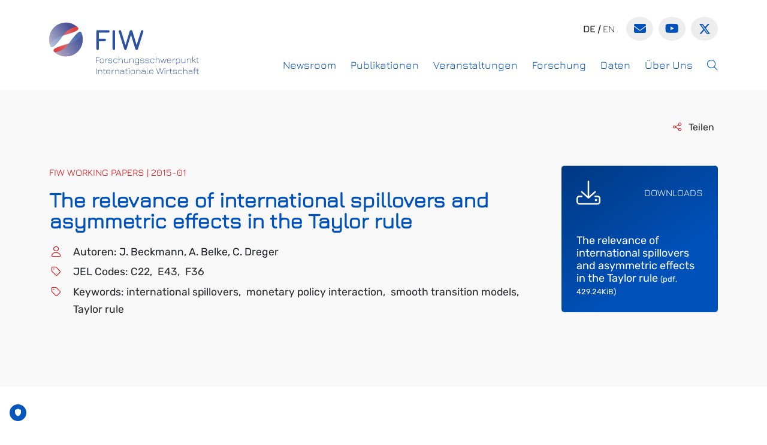

--- FILE ---
content_type: text/html; charset=UTF-8
request_url: https://www.fiw.ac.at/publications/the-relevance-of-international-spillovers-and-asymmetric-effects-in-the-taylor-rule/
body_size: 76091
content:
<!DOCTYPE html>
<html lang="de-AT">

    <head>
        <meta charset="UTF-8">
        <meta name="viewport" content="width=device-width, initial-scale=1">
        <meta name='robots' content='index, follow, max-image-preview:large, max-snippet:-1, max-video-preview:-1' />
<link rel="alternate" hreflang="en" href="https://www.fiw.ac.at/en/publications/the-relevance-of-international-spillovers-and-asymmetric-effects-in-the-taylor-rule/" />
<link rel="alternate" hreflang="de" href="https://www.fiw.ac.at/publications/the-relevance-of-international-spillovers-and-asymmetric-effects-in-the-taylor-rule/" />
<link rel="alternate" hreflang="x-default" href="https://www.fiw.ac.at/publications/the-relevance-of-international-spillovers-and-asymmetric-effects-in-the-taylor-rule/" />

	<!-- This site is optimized with the Yoast SEO plugin v23.4 - https://yoast.com/wordpress/plugins/seo/ -->
	<title>The relevance of international spillovers and asymmetric effects in the Taylor rule - FIW</title>
	<link rel="canonical" href="https://www.fiw.ac.at/publications/the-relevance-of-international-spillovers-and-asymmetric-effects-in-the-taylor-rule/" />
	<meta property="og:locale" content="de_DE" />
	<meta property="og:type" content="article" />
	<meta property="og:title" content="The relevance of international spillovers and asymmetric effects in the Taylor rule - FIW" />
	<meta property="og:description" content="Deviations of policy interest rates from the levels implied by the Taylor rule have been persistent before the financial crisis and increased especially after the turn of the century. Compared to the Taylor benchmark, policy rates were often too low. This paper provides evidence that both international spillovers, among them dependencies in the interest rate [&hellip;]" />
	<meta property="og:url" content="https://www.fiw.ac.at/publications/the-relevance-of-international-spillovers-and-asymmetric-effects-in-the-taylor-rule/" />
	<meta property="og:site_name" content="FIW" />
	<meta property="og:image" content="https://www.fiw.ac.at/wp-content/uploads/2023/03/wifo_fiw_logo_short_rgb.jpg" />
	<meta property="og:image:width" content="843" />
	<meta property="og:image:height" content="293" />
	<meta property="og:image:type" content="image/jpeg" />
	<meta name="twitter:card" content="summary_large_image" />
	<meta name="twitter:site" content="@CentreFiw" />
	<script type="application/ld+json" class="yoast-schema-graph">{"@context":"https://schema.org","@graph":[{"@type":"WebPage","@id":"https://www.fiw.ac.at/publications/the-relevance-of-international-spillovers-and-asymmetric-effects-in-the-taylor-rule/","url":"https://www.fiw.ac.at/publications/the-relevance-of-international-spillovers-and-asymmetric-effects-in-the-taylor-rule/","name":"The relevance of international spillovers and asymmetric effects in the Taylor rule - FIW","isPartOf":{"@id":"https://www.fiw.ac.at/#website"},"datePublished":"2023-02-13T16:19:17+00:00","dateModified":"2023-02-13T16:19:17+00:00","breadcrumb":{"@id":"https://www.fiw.ac.at/publications/the-relevance-of-international-spillovers-and-asymmetric-effects-in-the-taylor-rule/#breadcrumb"},"inLanguage":"de-AT","potentialAction":[{"@type":"ReadAction","target":["https://www.fiw.ac.at/publications/the-relevance-of-international-spillovers-and-asymmetric-effects-in-the-taylor-rule/"]}]},{"@type":"BreadcrumbList","@id":"https://www.fiw.ac.at/publications/the-relevance-of-international-spillovers-and-asymmetric-effects-in-the-taylor-rule/#breadcrumb","itemListElement":[{"@type":"ListItem","position":1,"name":"Startseite","item":"https://www.fiw.ac.at/"},{"@type":"ListItem","position":2,"name":"Publications","item":"https://www.fiw.ac.at/publications/"},{"@type":"ListItem","position":3,"name":"The relevance of international spillovers and asymmetric effects in the Taylor rule"}]},{"@type":"WebSite","@id":"https://www.fiw.ac.at/#website","url":"https://www.fiw.ac.at/","name":"FIW","description":"","publisher":{"@id":"https://www.fiw.ac.at/#organization"},"potentialAction":[{"@type":"SearchAction","target":{"@type":"EntryPoint","urlTemplate":"https://www.fiw.ac.at/?s={search_term_string}"},"query-input":{"@type":"PropertyValueSpecification","valueRequired":true,"valueName":"search_term_string"}}],"inLanguage":"de-AT"},{"@type":"Organization","@id":"https://www.fiw.ac.at/#organization","name":"FIW","url":"https://www.fiw.ac.at/","logo":{"@type":"ImageObject","inLanguage":"de-AT","@id":"https://www.fiw.ac.at/#/schema/logo/image/","url":"https://www.fiw.ac.at/wp-content/uploads/2023/03/wifo_fiw_logo_kugel_rgb.png","contentUrl":"https://www.fiw.ac.at/wp-content/uploads/2023/03/wifo_fiw_logo_kugel_rgb.png","width":843,"height":843,"caption":"FIW"},"image":{"@id":"https://www.fiw.ac.at/#/schema/logo/image/"},"sameAs":["https://x.com/CentreFiw"]}]}</script>
	<!-- / Yoast SEO plugin. -->


<link rel="alternate" title="oEmbed (JSON)" type="application/json+oembed" href="https://www.fiw.ac.at/wp-json/oembed/1.0/embed?url=https%3A%2F%2Fwww.fiw.ac.at%2Fpublications%2Fthe-relevance-of-international-spillovers-and-asymmetric-effects-in-the-taylor-rule%2F" />
<link rel="alternate" title="oEmbed (XML)" type="text/xml+oembed" href="https://www.fiw.ac.at/wp-json/oembed/1.0/embed?url=https%3A%2F%2Fwww.fiw.ac.at%2Fpublications%2Fthe-relevance-of-international-spillovers-and-asymmetric-effects-in-the-taylor-rule%2F&#038;format=xml" />
<style id='wp-img-auto-sizes-contain-inline-css' type='text/css'>
img:is([sizes=auto i],[sizes^="auto," i]){contain-intrinsic-size:3000px 1500px}
/*# sourceURL=wp-img-auto-sizes-contain-inline-css */
</style>
<style id='wp-emoji-styles-inline-css' type='text/css'>

	img.wp-smiley, img.emoji {
		display: inline !important;
		border: none !important;
		box-shadow: none !important;
		height: 1em !important;
		width: 1em !important;
		margin: 0 0.07em !important;
		vertical-align: -0.1em !important;
		background: none !important;
		padding: 0 !important;
	}
/*# sourceURL=wp-emoji-styles-inline-css */
</style>
<link rel='stylesheet' id='wp-block-library-css' href='https://www.fiw.ac.at/wp-includes/css/dist/block-library/style.min.css?ver=6.9' type='text/css' media='all' />
<style id='global-styles-inline-css' type='text/css'>
:root{--wp--preset--aspect-ratio--square: 1;--wp--preset--aspect-ratio--4-3: 4/3;--wp--preset--aspect-ratio--3-4: 3/4;--wp--preset--aspect-ratio--3-2: 3/2;--wp--preset--aspect-ratio--2-3: 2/3;--wp--preset--aspect-ratio--16-9: 16/9;--wp--preset--aspect-ratio--9-16: 9/16;--wp--preset--color--black: #000000;--wp--preset--color--cyan-bluish-gray: #abb8c3;--wp--preset--color--white: #ffffff;--wp--preset--color--pale-pink: #f78da7;--wp--preset--color--vivid-red: #cf2e2e;--wp--preset--color--luminous-vivid-orange: #ff6900;--wp--preset--color--luminous-vivid-amber: #fcb900;--wp--preset--color--light-green-cyan: #7bdcb5;--wp--preset--color--vivid-green-cyan: #00d084;--wp--preset--color--pale-cyan-blue: #8ed1fc;--wp--preset--color--vivid-cyan-blue: #0693e3;--wp--preset--color--vivid-purple: #9b51e0;--wp--preset--gradient--vivid-cyan-blue-to-vivid-purple: linear-gradient(135deg,rgb(6,147,227) 0%,rgb(155,81,224) 100%);--wp--preset--gradient--light-green-cyan-to-vivid-green-cyan: linear-gradient(135deg,rgb(122,220,180) 0%,rgb(0,208,130) 100%);--wp--preset--gradient--luminous-vivid-amber-to-luminous-vivid-orange: linear-gradient(135deg,rgb(252,185,0) 0%,rgb(255,105,0) 100%);--wp--preset--gradient--luminous-vivid-orange-to-vivid-red: linear-gradient(135deg,rgb(255,105,0) 0%,rgb(207,46,46) 100%);--wp--preset--gradient--very-light-gray-to-cyan-bluish-gray: linear-gradient(135deg,rgb(238,238,238) 0%,rgb(169,184,195) 100%);--wp--preset--gradient--cool-to-warm-spectrum: linear-gradient(135deg,rgb(74,234,220) 0%,rgb(151,120,209) 20%,rgb(207,42,186) 40%,rgb(238,44,130) 60%,rgb(251,105,98) 80%,rgb(254,248,76) 100%);--wp--preset--gradient--blush-light-purple: linear-gradient(135deg,rgb(255,206,236) 0%,rgb(152,150,240) 100%);--wp--preset--gradient--blush-bordeaux: linear-gradient(135deg,rgb(254,205,165) 0%,rgb(254,45,45) 50%,rgb(107,0,62) 100%);--wp--preset--gradient--luminous-dusk: linear-gradient(135deg,rgb(255,203,112) 0%,rgb(199,81,192) 50%,rgb(65,88,208) 100%);--wp--preset--gradient--pale-ocean: linear-gradient(135deg,rgb(255,245,203) 0%,rgb(182,227,212) 50%,rgb(51,167,181) 100%);--wp--preset--gradient--electric-grass: linear-gradient(135deg,rgb(202,248,128) 0%,rgb(113,206,126) 100%);--wp--preset--gradient--midnight: linear-gradient(135deg,rgb(2,3,129) 0%,rgb(40,116,252) 100%);--wp--preset--font-size--small: 13px;--wp--preset--font-size--medium: 20px;--wp--preset--font-size--large: 36px;--wp--preset--font-size--x-large: 42px;--wp--preset--spacing--20: 0.44rem;--wp--preset--spacing--30: 0.67rem;--wp--preset--spacing--40: 1rem;--wp--preset--spacing--50: 1.5rem;--wp--preset--spacing--60: 2.25rem;--wp--preset--spacing--70: 3.38rem;--wp--preset--spacing--80: 5.06rem;--wp--preset--shadow--natural: 6px 6px 9px rgba(0, 0, 0, 0.2);--wp--preset--shadow--deep: 12px 12px 50px rgba(0, 0, 0, 0.4);--wp--preset--shadow--sharp: 6px 6px 0px rgba(0, 0, 0, 0.2);--wp--preset--shadow--outlined: 6px 6px 0px -3px rgb(255, 255, 255), 6px 6px rgb(0, 0, 0);--wp--preset--shadow--crisp: 6px 6px 0px rgb(0, 0, 0);}:where(.is-layout-flex){gap: 0.5em;}:where(.is-layout-grid){gap: 0.5em;}body .is-layout-flex{display: flex;}.is-layout-flex{flex-wrap: wrap;align-items: center;}.is-layout-flex > :is(*, div){margin: 0;}body .is-layout-grid{display: grid;}.is-layout-grid > :is(*, div){margin: 0;}:where(.wp-block-columns.is-layout-flex){gap: 2em;}:where(.wp-block-columns.is-layout-grid){gap: 2em;}:where(.wp-block-post-template.is-layout-flex){gap: 1.25em;}:where(.wp-block-post-template.is-layout-grid){gap: 1.25em;}.has-black-color{color: var(--wp--preset--color--black) !important;}.has-cyan-bluish-gray-color{color: var(--wp--preset--color--cyan-bluish-gray) !important;}.has-white-color{color: var(--wp--preset--color--white) !important;}.has-pale-pink-color{color: var(--wp--preset--color--pale-pink) !important;}.has-vivid-red-color{color: var(--wp--preset--color--vivid-red) !important;}.has-luminous-vivid-orange-color{color: var(--wp--preset--color--luminous-vivid-orange) !important;}.has-luminous-vivid-amber-color{color: var(--wp--preset--color--luminous-vivid-amber) !important;}.has-light-green-cyan-color{color: var(--wp--preset--color--light-green-cyan) !important;}.has-vivid-green-cyan-color{color: var(--wp--preset--color--vivid-green-cyan) !important;}.has-pale-cyan-blue-color{color: var(--wp--preset--color--pale-cyan-blue) !important;}.has-vivid-cyan-blue-color{color: var(--wp--preset--color--vivid-cyan-blue) !important;}.has-vivid-purple-color{color: var(--wp--preset--color--vivid-purple) !important;}.has-black-background-color{background-color: var(--wp--preset--color--black) !important;}.has-cyan-bluish-gray-background-color{background-color: var(--wp--preset--color--cyan-bluish-gray) !important;}.has-white-background-color{background-color: var(--wp--preset--color--white) !important;}.has-pale-pink-background-color{background-color: var(--wp--preset--color--pale-pink) !important;}.has-vivid-red-background-color{background-color: var(--wp--preset--color--vivid-red) !important;}.has-luminous-vivid-orange-background-color{background-color: var(--wp--preset--color--luminous-vivid-orange) !important;}.has-luminous-vivid-amber-background-color{background-color: var(--wp--preset--color--luminous-vivid-amber) !important;}.has-light-green-cyan-background-color{background-color: var(--wp--preset--color--light-green-cyan) !important;}.has-vivid-green-cyan-background-color{background-color: var(--wp--preset--color--vivid-green-cyan) !important;}.has-pale-cyan-blue-background-color{background-color: var(--wp--preset--color--pale-cyan-blue) !important;}.has-vivid-cyan-blue-background-color{background-color: var(--wp--preset--color--vivid-cyan-blue) !important;}.has-vivid-purple-background-color{background-color: var(--wp--preset--color--vivid-purple) !important;}.has-black-border-color{border-color: var(--wp--preset--color--black) !important;}.has-cyan-bluish-gray-border-color{border-color: var(--wp--preset--color--cyan-bluish-gray) !important;}.has-white-border-color{border-color: var(--wp--preset--color--white) !important;}.has-pale-pink-border-color{border-color: var(--wp--preset--color--pale-pink) !important;}.has-vivid-red-border-color{border-color: var(--wp--preset--color--vivid-red) !important;}.has-luminous-vivid-orange-border-color{border-color: var(--wp--preset--color--luminous-vivid-orange) !important;}.has-luminous-vivid-amber-border-color{border-color: var(--wp--preset--color--luminous-vivid-amber) !important;}.has-light-green-cyan-border-color{border-color: var(--wp--preset--color--light-green-cyan) !important;}.has-vivid-green-cyan-border-color{border-color: var(--wp--preset--color--vivid-green-cyan) !important;}.has-pale-cyan-blue-border-color{border-color: var(--wp--preset--color--pale-cyan-blue) !important;}.has-vivid-cyan-blue-border-color{border-color: var(--wp--preset--color--vivid-cyan-blue) !important;}.has-vivid-purple-border-color{border-color: var(--wp--preset--color--vivid-purple) !important;}.has-vivid-cyan-blue-to-vivid-purple-gradient-background{background: var(--wp--preset--gradient--vivid-cyan-blue-to-vivid-purple) !important;}.has-light-green-cyan-to-vivid-green-cyan-gradient-background{background: var(--wp--preset--gradient--light-green-cyan-to-vivid-green-cyan) !important;}.has-luminous-vivid-amber-to-luminous-vivid-orange-gradient-background{background: var(--wp--preset--gradient--luminous-vivid-amber-to-luminous-vivid-orange) !important;}.has-luminous-vivid-orange-to-vivid-red-gradient-background{background: var(--wp--preset--gradient--luminous-vivid-orange-to-vivid-red) !important;}.has-very-light-gray-to-cyan-bluish-gray-gradient-background{background: var(--wp--preset--gradient--very-light-gray-to-cyan-bluish-gray) !important;}.has-cool-to-warm-spectrum-gradient-background{background: var(--wp--preset--gradient--cool-to-warm-spectrum) !important;}.has-blush-light-purple-gradient-background{background: var(--wp--preset--gradient--blush-light-purple) !important;}.has-blush-bordeaux-gradient-background{background: var(--wp--preset--gradient--blush-bordeaux) !important;}.has-luminous-dusk-gradient-background{background: var(--wp--preset--gradient--luminous-dusk) !important;}.has-pale-ocean-gradient-background{background: var(--wp--preset--gradient--pale-ocean) !important;}.has-electric-grass-gradient-background{background: var(--wp--preset--gradient--electric-grass) !important;}.has-midnight-gradient-background{background: var(--wp--preset--gradient--midnight) !important;}.has-small-font-size{font-size: var(--wp--preset--font-size--small) !important;}.has-medium-font-size{font-size: var(--wp--preset--font-size--medium) !important;}.has-large-font-size{font-size: var(--wp--preset--font-size--large) !important;}.has-x-large-font-size{font-size: var(--wp--preset--font-size--x-large) !important;}
/*# sourceURL=global-styles-inline-css */
</style>

<style id='classic-theme-styles-inline-css' type='text/css'>
/*! This file is auto-generated */
.wp-block-button__link{color:#fff;background-color:#32373c;border-radius:9999px;box-shadow:none;text-decoration:none;padding:calc(.667em + 2px) calc(1.333em + 2px);font-size:1.125em}.wp-block-file__button{background:#32373c;color:#fff;text-decoration:none}
/*# sourceURL=/wp-includes/css/classic-themes.min.css */
</style>
<link rel='stylesheet' id='wpml-blocks-css' href='https://www.fiw.ac.at/wp-content/plugins/sitepress-multilingual-cms/dist/css/blocks/styles.css?ver=4.6.13' type='text/css' media='all' />
<link rel='stylesheet' id='cms-navigation-style-base-css' href='https://www.fiw.ac.at/wp-content/plugins/wpml-cms-nav/res/css/cms-navigation-base.css?ver=1.5.5' type='text/css' media='screen' />
<link rel='stylesheet' id='cms-navigation-style-css' href='https://www.fiw.ac.at/wp-content/plugins/wpml-cms-nav/res/css/cms-navigation.css?ver=1.5.5' type='text/css' media='screen' />
<link rel='stylesheet' id='fiw_main_style-css' href='https://www.fiw.ac.at/wp-content/themes/fiw/assets/style.css?ver=6.9' type='text/css' media='all' />
<link rel='stylesheet' id='fiw_icomoon_style-css' href='https://www.fiw.ac.at/wp-content/themes/fiw/assets/icomoon/style.css?ver=6.9' type='text/css' media='all' />
<link rel='stylesheet' id='fiw_custom_style-css' href='https://www.fiw.ac.at/wp-content/themes/fiw/assets/wsr_custom.css?ver=6.9' type='text/css' media='all' />
<link rel='stylesheet' id='wp-block-paragraph-css' href='https://www.fiw.ac.at/wp-includes/blocks/paragraph/style.min.css?ver=6.9' type='text/css' media='all' />
<script type="text/javascript" id="wpml-cookie-js-extra">
/* <![CDATA[ */
var wpml_cookies = {"wp-wpml_current_language":{"value":"de","expires":1,"path":"/"}};
var wpml_cookies = {"wp-wpml_current_language":{"value":"de","expires":1,"path":"/"}};
//# sourceURL=wpml-cookie-js-extra
/* ]]> */
</script>
<script type="text/javascript" src="https://www.fiw.ac.at/wp-content/plugins/sitepress-multilingual-cms/res/js/cookies/language-cookie.js?ver=4.6.13" id="wpml-cookie-js" defer="defer" data-wp-strategy="defer"></script>
<script type="text/javascript" src="https://www.fiw.ac.at/wp-content/themes/fiw/assets/record-viewport.js?ver=6.9" id="record_viewport_script-js"></script>
<script type="text/javascript" src="https://www.fiw.ac.at/wp-content/themes/fiw/assets/wsr_custom.js?ver=6.9" id="wsr_custom-js"></script>
<link rel="https://api.w.org/" href="https://www.fiw.ac.at/wp-json/" /><link rel="alternate" title="JSON" type="application/json" href="https://www.fiw.ac.at/wp-json/wp/v2/publication/1478" /><link rel="EditURI" type="application/rsd+xml" title="RSD" href="https://www.fiw.ac.at/xmlrpc.php?rsd" />
<meta name="generator" content="WordPress 6.9" />
<link rel='shortlink' href='https://www.fiw.ac.at/?p=1478' />
<meta name="generator" content="WPML ver:4.6.13 stt:1,3;" />
<link rel="apple-touch-icon" sizes="57x57" href="https://www.fiw.ac.at/wp-content/themes/fiw/assets/favicons/apple-icon-57x57.png"><link rel="apple-touch-icon" sizes="60x60" href="https://www.fiw.ac.at/wp-content/themes/fiw/assets/favicons/apple-icon-60x60.png"><link rel="apple-touch-icon" sizes="72x72" href="https://www.fiw.ac.at/wp-content/themes/fiw/assets/favicons/apple-icon-72x72.png"><link rel="apple-touch-icon" sizes="76x76" href="https://www.fiw.ac.at/wp-content/themes/fiw/assets/favicons/apple-icon-76x76.png"><link rel="apple-touch-icon" sizes="114x114" href="https://www.fiw.ac.at/wp-content/themes/fiw/assets/favicons/apple-icon-114x114.png"><link rel="apple-touch-icon" sizes="120x120" href="https://www.fiw.ac.at/wp-content/themes/fiw/assets/favicons/apple-icon-120x120.png"><link rel="apple-touch-icon" sizes="144x144" href="https://www.fiw.ac.at/wp-content/themes/fiw/assets/favicons/apple-icon-144x144.png"><link rel="apple-touch-icon" sizes="152x152" href="https://www.fiw.ac.at/wp-content/themes/fiw/assets/favicons/apple-icon-152x152.png"><link rel="apple-touch-icon" sizes="180x180" href="https://www.fiw.ac.at/wp-content/themes/fiw/assets/favicons/apple-icon-180x180.png"><link rel="icon" type="image/png" sizes="192x192"  href="https://www.fiw.ac.at/wp-content/themes/fiw/assets/favicons/android-icon-192x192.png"><link rel="icon" type="image/png" sizes="32x32" href="https://www.fiw.ac.at/wp-content/themes/fiw/assets/favicons/favicon-32x32.png"><link rel="icon" type="image/png" sizes="96x96" href="https://www.fiw.ac.at/wp-content/themes/fiw/assets/favicons/favicon-96x96.png"><link rel="icon" type="image/png" sizes="16x16" href="https://www.fiw.ac.at/wp-content/themes/fiw/assets/favicons/favicon-16x16.png"><link rel="manifest" href="https://www.fiw.ac.at/wp-content/themes/fiw/assets/favicons/manifest.json"><meta name="msapplication-TileColor" content="#ffffff"><meta name="msapplication-TileImage" content="https://www.fiw.ac.at/wp-content/themes/fiw/assets/favicons/ms-icon-144x144.png"><meta name="theme-color" content="#ffffff">
<meta name="x-wordpress-post-type" content="publication"><meta name="citation_title" content="The relevance of international spillovers and asymmetric effects in the Taylor rule"><meta name="citation_author" content="Beckmann, Joscha"><meta name="citation_author" content="Belke, Ansgar"><meta name="citation_author" content="Dreger, Christian"><meta name="citation_publication_date" content="2015-01"><meta name="citation_pdf_url" content="https://www.fiw.ac.at/wp-content/uploads/2023/02/N_140_BeckmannBelkeDreger.pdf">
        <script id="truendoAutoBlock" type="text/javascript" src="https://cdn.priv.center/pc/truendo_cmp.pid.js" data-siteid="d913a435-4465-4520-a027-ac9cd0c6e4c5"></script>
        <script type="module" crossorigin src="https://www.fiw.ac.at/wp-content/themes/fiw/assets/main2.js"></script>
        <script type="text/javascript" src="https://www.captcha.eu/sdk.js" defer></script>
    </head>

    <body class="wp-singular publication-template-default single single-publication postid-1478 wp-theme-fiw">
        <header>
          
          <nav class="navbar navbar-expand-xl">
            <div class="container-xl align-items-stretch">
              <a class="navbar-brand" href="https://www.fiw.ac.at">
                                  <svg version="1.1" id="fiw_logo" xmlns="http://www.w3.org/2000/svg" xmlns:xlink="http://www.w3.org/1999/xlink" x="0px" y="0px"
                            viewBox="0 0 841.9 292" style="enable-background:new 0 0 841.9 292;" xml:space="preserve"
                            aria-label="FIW - Forschungsschwerpunkt internationale Wirtschaft">
                         <style type="text/css">
                           .st0{opacity:0.85;fill:url(#SVGID_1_);}
                           .st1{opacity:0.85;fill:url(#SVGID_00000168111108568149132120000015789163796324117648_);}
                           .st2{opacity:0.85;fill:url(#SVGID_00000000914644400393565720000005421458780156039061_);}
                           .st3{opacity:0.85;fill:url(#SVGID_00000080894390770162237300000008175209644838571143_);}
                           .st4{fill:#2F52A0;}
                         </style>
                         <linearGradient id="SVGID_1_" gradientUnits="userSpaceOnUse" x1="101.2189" y1="55.3311" x2="236.4012" y2="148.1831" gradientTransform="matrix(0.8243 -0.5662 0.5662 0.8243 -114.1667 75.9633)">
                           <stop  offset="0" style="stop-color:#EA898B"/>
                           <stop  offset="1" style="stop-color:#D51317"/>
                         </linearGradient>
                         <path class="st0" d="M1.9,115.9c-5.6-36.5,6.9-75,39.2-97.2c37.3-25.6,84.9-19.2,118.2,8.7c32.1,26.9-93.4,45.5-115,60.4
                           C-0.6,118.7,5.5,139.2,1.9,115.9z"/>
                         <linearGradient id="SVGID_00000181081883428336258480000001667354512918450077_" gradientUnits="userSpaceOnUse" x1="66.1284" y1="85.1112" x2="251.4079" y2="85.1112" gradientTransform="matrix(0.8243 -0.5662 0.5662 0.8243 -114.1667 75.9633)">
                           <stop  offset="0" style="stop-color:#ACBAD9"/>
                           <stop  offset="0.8023" style="stop-color:#2F52A0"/>
                         </linearGradient>
                         <path style="opacity:0.85;fill:url(#SVGID_00000181081883428336258480000001667354512918450077_);" d="M140.5,14.7
                           C113.7-1.1,72.7-3,40.3,19.3C3,44.9-8.1,91.6,6,132.7c13.6,39.6,76-70.8,97.6-85.7C148.6,16.2,172.7,33.6,140.5,14.7z"/>
                         <linearGradient id="SVGID_00000054257444844477524710000007948752867461878207_" gradientUnits="userSpaceOnUse" x1="2579.4507" y1="-888.2339" x2="2764.1743" y2="-888.2339" gradientTransform="matrix(-0.8243 0.5662 -0.5662 -0.8243 1821.6598 -2104.6899)">
                           <stop  offset="0" style="stop-color:#EA898B"/>
                           <stop  offset="1" style="stop-color:#D51317"/>
                         </linearGradient>
                         <path style="opacity:0.85;fill:url(#SVGID_00000054257444844477524710000007948752867461878207_);" d="M187.4,79
                           c5.6,36.5-6.9,75-39.2,97.2c-37.3,25.6-84.9,19.2-118.2-8.7c-32.1-26.9,93.4-45.5,115-60.4C189.9,76.3,183.8,55.7,187.4,79z"/>
                         <linearGradient id="SVGID_00000006669286604286645360000017874996348935540128_" gradientUnits="userSpaceOnUse" x1="2576.5508" y1="-888.2339" x2="2761.8303" y2="-888.2339" gradientTransform="matrix(-0.8243 0.5662 -0.5662 -0.8243 1821.6598 -2104.6899)">
                           <stop  offset="0.1977" style="stop-color:#2F52A0"/>
                           <stop  offset="1" style="stop-color:#ACBAD9"/>
                         </linearGradient>
                         <path style="opacity:0.85;fill:url(#SVGID_00000006669286604286645360000017874996348935540128_);" d="M48.8,180.3
                           c26.8,15.8,67.8,17.6,100.1-4.6c37.3-25.6,48.4-72.4,34.3-113.5c-13.6-39.6-76,70.8-97.6,85.7C40.7,178.7,16.6,161.3,48.8,180.3z"/>
                         <g class="subline">
                           <path class="st4" d="M265,229.5c-0.7,0-1.1-0.4-1.1-1.1v-30.6c0-0.7,0.4-1.1,1.1-1.1h18.6c0.4,0,0.6,0.1,0.8,0.3
                             c0.2,0.2,0.3,0.5,0.3,0.8c0,0.7-0.4,1.1-1.1,1.1h-17.5v12.9h12.3c0.7,0,1.1,0.4,1.1,1.1c0,0.7-0.4,1.1-1.1,1.1h-12.3v14.5
                             C266.1,229.1,265.7,229.5,265,229.5z"/>
                           <path class="st4" d="M294.2,229.5c-3.2,0-5.5-0.7-6.9-2.2c-1.4-1.4-2.2-3.7-2.2-6.9v-5.8c0-3.2,0.7-5.5,2.2-7
                             c1.4-1.4,3.7-2.1,6.9-2.1h4.3c3.2,0,5.5,0.7,6.9,2.2c1.4,1.4,2.2,3.7,2.2,6.9v5.8c0,3.2-0.7,5.5-2.2,6.9c-1.4,1.4-3.7,2.2-6.9,2.2
                             H294.2z M287.3,220.5c0,2.5,0.5,4.3,1.5,5.3c1,1,2.8,1.5,5.4,1.5h4.3c2.5,0,4.3-0.5,5.4-1.5c1-1,1.5-2.8,1.5-5.4v-5.8
                             c0-2.5-0.5-4.3-1.5-5.4c-1-1-2.8-1.5-5.4-1.5h-4.3c-1.7,0-3,0.2-4.1,0.6c-1,0.4-1.7,1.2-2.2,2.2c-0.4,1-0.7,2.4-0.7,4.1V220.5z"/>
                           <path class="st4" d="M317.4,229.5c-0.7,0-1.1-0.4-1.1-1.1v-21.7c0-0.7,0.4-1.1,1.1-1.1c0.7,0,1.1,0.4,1.1,1.1v4.6
                             c0.9-1.8,2.2-3.3,3.9-4.3c1.7-1,3.8-1.5,6.3-1.5c0.7,0,1.1,0.4,1.1,1.1c0,0.7-0.4,1.1-1.1,1.1c-3.1,0-5.5,0.7-7.3,2.2
                             c-1.7,1.5-2.7,3.6-2.9,6.5v11.9C318.5,229.1,318.2,229.5,317.4,229.5z"/>
                           <path class="st4" d="M339,229.4c-2.1,0-3.7-0.5-4.7-1.4c-1.1-0.9-1.7-2.3-1.9-4.2c0-0.4,0.1-0.6,0.3-0.8c0.2-0.2,0.5-0.3,0.8-0.3
                             c0.3,0,0.6,0.1,0.8,0.3c0.2,0.2,0.3,0.5,0.3,0.8c0.1,1.3,0.5,2.1,1.2,2.7c0.7,0.5,1.8,0.8,3.2,0.8h8.5c1.7,0,2.9-0.3,3.5-1
                             c0.6-0.7,1-1.8,1-3.5c0-1.7-0.3-2.9-1-3.5c-0.7-0.7-1.8-1-3.5-1h-8.4c-2.2,0-3.8-0.5-4.8-1.5c-1-1-1.6-2.6-1.6-4.8
                             c0-2.2,0.5-3.8,1.6-4.8c1-1,2.6-1.5,4.8-1.5h8.1c3.9,0,6,1.7,6.3,5.2c0.1,0.4,0,0.6-0.2,0.8c-0.2,0.2-0.5,0.3-0.8,0.3
                             s-0.6-0.1-0.8-0.3c-0.2-0.2-0.3-0.5-0.3-0.8c-0.1-1.1-0.5-1.9-1.1-2.4c-0.6-0.4-1.6-0.7-3-0.7h-8.1c-1.6,0-2.7,0.3-3.3,0.9
                             c-0.6,0.6-0.9,1.7-0.9,3.3c0,1.6,0.3,2.6,0.9,3.2c0.6,0.6,1.7,0.9,3.3,0.9h8.4c2.3,0,4,0.5,5.1,1.6c1.1,1.1,1.6,2.8,1.6,5.1
                             c0,2.3-0.5,4-1.6,5.1c-1.1,1.1-2.8,1.6-5.1,1.6H339z"/>
                           <path class="st4" d="M370.6,229.5c-3.2,0-5.5-0.7-6.9-2.2c-1.4-1.4-2.2-3.7-2.2-6.9v-5.8c0-3.2,0.7-5.5,2.2-6.9
                             c1.4-1.4,3.7-2.1,6.9-2.1h4.3c2.5,0,4.5,0.4,5.7,1.3c1.3,0.9,2,2.2,2.2,4.1c0,0.4,0,0.6-0.2,0.8c-0.2,0.2-0.5,0.3-0.8,0.3
                             c-0.3,0-0.6-0.1-0.8-0.3c-0.2-0.2-0.3-0.4-0.3-0.8c-0.2-1.2-0.7-2-1.6-2.5c-0.9-0.5-2.3-0.7-4.2-0.7h-4.3c-2.5,0-4.3,0.4-5.4,1.5
                             c-1,1-1.5,2.8-1.5,5.4v5.8c0,2.5,0.5,4.3,1.5,5.4c1,1,2.8,1.5,5.4,1.5h4.3c1.9,0,3.4-0.2,4.2-0.7c0.9-0.5,1.4-1.3,1.6-2.5
                             c0.1-0.3,0.2-0.6,0.3-0.8c0.2-0.2,0.4-0.3,0.8-0.3c0.4,0,0.6,0.1,0.8,0.3c0.2,0.2,0.3,0.5,0.2,0.8c-0.2,1.8-1,3.2-2.2,4
                             c-1.3,0.9-3.2,1.3-5.7,1.3H370.6z"/>
                           <path class="st4" d="M392.2,229.5c-0.7,0-1.1-0.4-1.1-1.1v-33.6c0-0.7,0.4-1.1,1.1-1.1c0.7,0,1.1,0.4,1.1,1.1v14.9
                             c1.6-2.7,4.6-4.1,9.2-4.1h1.5c3.2,0,5.5,0.7,6.9,2.2c1.4,1.4,2.2,3.7,2.2,6.9v13.7c0,0.7-0.4,1.1-1.1,1.1c-0.7,0-1.1-0.4-1.1-1.1
                             v-13.7c0-2.5-0.5-4.3-1.5-5.4c-1-1-2.8-1.5-5.4-1.5h-1.5c-2.9,0-5.1,0.5-6.6,1.5c-1.5,1-2.4,2.5-2.6,4.5v14.6
                             C393.3,229.1,392.9,229.5,392.2,229.5z"/>
                           <path class="st4" d="M442.1,205.6c0.7,0,1.1,0.4,1.1,1.1v21.7c0,0.7-0.4,1.1-1.1,1.1c-0.7,0-1.1-0.4-1.1-1.1v-3
                             c-1.6,2.7-4.6,4.1-9.2,4.1h-1.5c-3.2,0-5.5-0.7-6.9-2.2c-1.4-1.4-2.2-3.7-2.2-6.9v-13.7c0-0.7,0.4-1.1,1.1-1.1
                             c0.7,0,1.1,0.4,1.1,1.1v13.7c0,2.5,0.5,4.3,1.5,5.4c1,1,2.8,1.5,5.4,1.5h1.5c2.9,0,5.1-0.5,6.6-1.5c1.5-1,2.4-2.5,2.6-4.5v-14.6
                             C441,205.9,441.4,205.6,442.1,205.6z"/>
                           <path class="st4" d="M453.6,229.5c-0.7,0-1.1-0.4-1.1-1.1v-21.7c0-0.7,0.4-1.1,1.1-1.1c0.7,0,1.1,0.4,1.1,1.1v3
                             c1.6-2.7,4.6-4.1,9.2-4.1h1.5c3.2,0,5.5,0.7,6.9,2.2c1.4,1.4,2.2,3.7,2.2,6.9v13.7c0,0.7-0.4,1.1-1.1,1.1c-0.7,0-1.1-0.4-1.1-1.1
                             v-13.7c0-2.5-0.5-4.3-1.5-5.4c-1-1-2.8-1.5-5.4-1.5h-1.5c-2.9,0-5.1,0.5-6.6,1.5c-1.5,1-2.4,2.5-2.6,4.5v14.6
                             C454.7,229.1,454.4,229.5,453.6,229.5z"/>
                           <path class="st4" d="M489.1,239.8c-2,0-3.5-0.4-4.6-1.3c-1-0.8-1.6-2.2-1.8-4c0-0.4,0.1-0.6,0.3-0.8c0.2-0.2,0.4-0.3,0.8-0.3
                             c0.4,0,0.6,0.1,0.8,0.3c0.2,0.2,0.3,0.4,0.3,0.8c0.1,1.2,0.5,2,1.1,2.4c0.6,0.4,1.6,0.7,3,0.7h9.6c1.6,0,2.7-0.3,3.3-0.9
                             c0.6-0.6,0.9-1.7,0.9-3.3v-7.9c-0.7,1.3-1.9,2.2-3.3,2.9c-1.5,0.7-3.4,1-5.8,1h-2c-3.2,0-5.5-0.7-6.9-2.2c-1.4-1.4-2.2-3.7-2.2-6.9
                             v-5.8c0-3.2,0.7-5.5,2.2-6.9c1.4-1.4,3.7-2.1,6.9-2.1h4.3c1.8,0,3.3,0.2,4.4,0.7c1.1,0.5,1.9,1.2,2.5,2.3v-1.9
                             c0-0.7,0.4-1.1,1.1-1.1c0.7,0,1.1,0.4,1.1,1.1v26.8c0,2.2-0.5,3.8-1.5,4.8c-1,1-2.6,1.5-4.8,1.5H489.1z M491.8,227.3h2
                             c2.8,0,5.1-0.5,6.7-1.4c1.6-0.9,2.5-2.4,2.5-4.2v-8.1c0-2.1-0.6-3.6-1.7-4.5c-1.1-0.9-2.9-1.3-5.2-1.3h-4.3c-2.5,0-4.3,0.5-5.4,1.5
                             c-1,1-1.5,2.8-1.5,5.4v5.8c0,2.5,0.5,4.3,1.5,5.3C487.5,226.8,489.3,227.3,491.8,227.3z"/>
                           <path class="st4" d="M519.1,229.4c-2.1,0-3.7-0.5-4.7-1.4c-1.1-0.9-1.7-2.3-1.9-4.2c0-0.4,0.1-0.6,0.3-0.8c0.2-0.2,0.5-0.3,0.8-0.3
                             c0.3,0,0.6,0.1,0.8,0.3c0.2,0.2,0.3,0.5,0.3,0.8c0.1,1.3,0.5,2.1,1.2,2.7c0.7,0.5,1.8,0.8,3.2,0.8h8.5c1.7,0,2.9-0.3,3.5-1
                             c0.6-0.7,1-1.8,1-3.5c0-1.7-0.3-2.9-1-3.5c-0.7-0.7-1.8-1-3.5-1h-8.4c-2.2,0-3.8-0.5-4.8-1.5c-1-1-1.6-2.6-1.6-4.8
                             c0-2.2,0.5-3.8,1.6-4.8c1-1,2.6-1.5,4.8-1.5h8.1c3.9,0,6,1.7,6.3,5.2c0.1,0.4,0,0.6-0.2,0.8c-0.2,0.2-0.5,0.3-0.8,0.3
                             s-0.6-0.1-0.8-0.3c-0.2-0.2-0.3-0.5-0.3-0.8c-0.1-1.1-0.5-1.9-1.1-2.4c-0.6-0.4-1.6-0.7-3-0.7h-8.1c-1.6,0-2.7,0.3-3.3,0.9
                             c-0.6,0.6-0.9,1.7-0.9,3.3c0,1.6,0.3,2.6,0.9,3.2s1.7,0.9,3.3,0.9h8.4c2.3,0,4,0.5,5.1,1.6c1.1,1.1,1.6,2.8,1.6,5.1
                             c0,2.3-0.5,4-1.6,5.1c-1.1,1.1-2.8,1.6-5.1,1.6H519.1z"/>
                           <path class="st4" d="M547.1,229.4c-2.1,0-3.7-0.5-4.7-1.4c-1.1-0.9-1.7-2.3-1.9-4.2c0-0.4,0.1-0.6,0.3-0.8c0.2-0.2,0.5-0.3,0.8-0.3
                             c0.3,0,0.6,0.1,0.8,0.3c0.2,0.2,0.3,0.5,0.3,0.8c0.1,1.3,0.5,2.1,1.2,2.7c0.7,0.5,1.8,0.8,3.2,0.8h8.5c1.7,0,2.9-0.3,3.5-1
                             c0.6-0.7,1-1.8,1-3.5c0-1.7-0.3-2.9-1-3.5c-0.7-0.7-1.8-1-3.5-1h-8.4c-2.2,0-3.8-0.5-4.8-1.5c-1-1-1.6-2.6-1.6-4.8
                             c0-2.2,0.5-3.8,1.6-4.8c1-1,2.6-1.5,4.8-1.5h8.1c3.9,0,6,1.7,6.3,5.2c0.1,0.4,0,0.6-0.2,0.8c-0.2,0.2-0.5,0.3-0.8,0.3
                             s-0.6-0.1-0.8-0.3c-0.2-0.2-0.3-0.5-0.3-0.8c-0.1-1.1-0.5-1.9-1.1-2.4c-0.6-0.4-1.6-0.7-3-0.7h-8.1c-1.6,0-2.7,0.3-3.3,0.9
                             c-0.6,0.6-0.9,1.7-0.9,3.3c0,1.6,0.3,2.6,0.9,3.2c0.6,0.6,1.7,0.9,3.3,0.9h8.4c2.3,0,4,0.5,5.1,1.6c1.1,1.1,1.6,2.8,1.6,5.1
                             c0,2.3-0.5,4-1.6,5.1c-1.1,1.1-2.8,1.6-5.1,1.6H547.1z"/>
                           <path class="st4" d="M578.6,229.5c-3.2,0-5.5-0.7-6.9-2.2c-1.4-1.4-2.2-3.7-2.2-6.9v-5.8c0-3.2,0.7-5.5,2.2-6.9
                             c1.4-1.4,3.7-2.1,6.9-2.1h4.3c2.5,0,4.5,0.4,5.7,1.3c1.3,0.9,2,2.2,2.2,4.1c0,0.4,0,0.6-0.2,0.8c-0.2,0.2-0.5,0.3-0.8,0.3
                             c-0.3,0-0.6-0.1-0.8-0.3c-0.2-0.2-0.3-0.4-0.3-0.8c-0.2-1.2-0.7-2-1.6-2.5c-0.9-0.5-2.3-0.7-4.2-0.7h-4.3c-2.5,0-4.3,0.4-5.4,1.5
                             c-1,1-1.5,2.8-1.5,5.4v5.8c0,2.5,0.5,4.3,1.5,5.4c1,1,2.8,1.5,5.4,1.5h4.3c1.9,0,3.4-0.2,4.2-0.7c0.9-0.5,1.4-1.3,1.6-2.5
                             c0.1-0.3,0.2-0.6,0.3-0.8c0.2-0.2,0.4-0.3,0.8-0.3c0.4,0,0.6,0.1,0.8,0.3c0.2,0.2,0.3,0.5,0.2,0.8c-0.2,1.8-1,3.2-2.2,4
                             c-1.3,0.9-3.2,1.3-5.7,1.3H578.6z"/>
                           <path class="st4" d="M600.2,229.5c-0.7,0-1.1-0.4-1.1-1.1v-33.6c0-0.7,0.4-1.1,1.1-1.1c0.7,0,1.1,0.4,1.1,1.1v14.9
                             c1.6-2.7,4.6-4.1,9.2-4.1h1.5c3.2,0,5.5,0.7,6.9,2.2c1.4,1.4,2.2,3.7,2.2,6.9v13.7c0,0.7-0.4,1.1-1.1,1.1c-0.7,0-1.1-0.4-1.1-1.1
                             v-13.7c0-2.5-0.5-4.3-1.5-5.4c-1-1-2.8-1.5-5.4-1.5h-1.5c-2.9,0-5.1,0.5-6.6,1.5c-1.5,1-2.4,2.5-2.6,4.5v14.6
                             C601.3,229.1,601,229.5,600.2,229.5z"/>
                           <path class="st4" d="M634.5,229.5c-0.7,0-1.2-0.3-1.3-0.9l-7.4-21.5c-0.2-0.7,0-1.2,0.7-1.4c0.7-0.2,1.1,0,1.3,0.7l7.5,21.9H634
                             l7.2-21.4c0.2-0.6,0.6-0.9,1.2-0.9c0.6,0,1,0.3,1.2,0.9l6.7,21.4h-1.4l8-21.9c0.3-0.7,0.7-0.9,1.4-0.7c0.7,0.3,0.9,0.7,0.7,1.4
                             l-8,21.5c-0.2,0.6-0.7,0.9-1.3,0.9c-0.8,0-1.2-0.3-1.4-0.9l-6.1-19.2h0.5l-6.7,19.2c-0.1,0.4-0.3,0.6-0.6,0.7
                             C635.1,229.4,634.8,229.5,634.5,229.5z"/>
                           <path class="st4" d="M665.4,218.3v2.1c0,2.5,0.5,4.3,1.5,5.3c1,1,2.8,1.5,5.4,1.5h4.3c2.3,0,4-0.3,5-1c1-0.6,1.6-1.7,1.8-3.3
                             c0-0.4,0.1-0.6,0.3-0.8c0.2-0.2,0.5-0.3,0.8-0.3c0.3,0,0.6,0.1,0.8,0.3c0.2,0.2,0.3,0.5,0.2,0.8c-0.2,2.2-1,3.8-2.5,4.8
                             c-1.5,1-3.7,1.5-6.6,1.5h-4.3c-3.2,0-5.5-0.7-6.9-2.2c-1.4-1.4-2.2-3.7-2.2-6.9v-5.8c0-3.2,0.7-5.5,2.2-7c1.4-1.4,3.7-2.1,6.9-2.1
                             h4.3c3.2,0,5.5,0.7,6.9,2.2c1.4,1.4,2.2,3.7,2.2,6.9v2.6c0,0.7-0.4,1.1-1.1,1.1H665.4z M672.3,207.8c-2.5,0-4.3,0.5-5.4,1.5
                             c-1,1-1.5,2.8-1.5,5.4v1.5h18v-1.5c0-2.5-0.5-4.3-1.5-5.4c-1-1-2.8-1.5-5.4-1.5H672.3z"/>
                           <path class="st4" d="M695.5,229.5c-0.7,0-1.1-0.4-1.1-1.1v-21.7c0-0.7,0.4-1.1,1.1-1.1c0.7,0,1.1,0.4,1.1,1.1v4.6
                             c0.9-1.8,2.2-3.3,3.9-4.3c1.7-1,3.8-1.5,6.3-1.5c0.7,0,1.1,0.4,1.1,1.1c0,0.7-0.4,1.1-1.1,1.1c-3.1,0-5.5,0.7-7.3,2.2
                             s-2.7,3.6-2.9,6.5v11.9C696.6,229.1,696.2,229.5,695.5,229.5z"/>
                           <path class="st4" d="M714.2,239.8c-0.7,0-1.1-0.4-1.1-1.1v-32.1c0-0.7,0.4-1.1,1.1-1.1c0.7,0,1.1,0.4,1.1,1.1v2.8
                             c0.7-1.3,1.8-2.3,3.3-2.9c1.5-0.7,3.4-1,5.9-1h2c3.2,0,5.5,0.7,6.9,2.2c1.4,1.4,2.2,3.7,2.2,6.9v5.8c0,3.2-0.7,5.5-2.2,6.9
                             c-1.4,1.4-3.7,2.2-6.9,2.2h-11.1v9.3C715.3,239.5,714.9,239.8,714.2,239.8z M715.3,227.3h11.1c2.5,0,4.3-0.5,5.3-1.5
                             c1-1,1.5-2.8,1.5-5.4v-5.8c0-2.5-0.5-4.3-1.5-5.4c-1-1-2.8-1.5-5.3-1.5h-2c-3,0-5.2,0.5-6.6,1.5c-1.5,1-2.3,2.5-2.6,4.5V227.3z"/>
                           <path class="st4" d="M764.6,205.6c0.7,0,1.1,0.4,1.1,1.1v21.7c0,0.7-0.4,1.1-1.1,1.1c-0.7,0-1.1-0.4-1.1-1.1v-3
                             c-1.6,2.7-4.6,4.1-9.2,4.1h-1.5c-3.2,0-5.5-0.7-6.9-2.2c-1.4-1.4-2.2-3.7-2.2-6.9v-13.7c0-0.7,0.4-1.1,1.1-1.1
                             c0.7,0,1.1,0.4,1.1,1.1v13.7c0,2.5,0.5,4.3,1.5,5.4c1,1,2.8,1.5,5.4,1.5h1.5c2.9,0,5.1-0.5,6.6-1.5c1.5-1,2.4-2.5,2.6-4.5v-14.6
                             C763.5,205.9,763.9,205.6,764.6,205.6z"/>
                           <path class="st4" d="M776.1,229.5c-0.7,0-1.1-0.4-1.1-1.1v-21.7c0-0.7,0.4-1.1,1.1-1.1c0.7,0,1.1,0.4,1.1,1.1v3
                             c1.6-2.7,4.6-4.1,9.2-4.1h1.5c3.2,0,5.5,0.7,6.9,2.2c1.4,1.4,2.2,3.7,2.2,6.9v13.7c0,0.7-0.4,1.1-1.1,1.1c-0.7,0-1.1-0.4-1.1-1.1
                             v-13.7c0-2.5-0.5-4.3-1.5-5.4c-1-1-2.8-1.5-5.4-1.5h-1.5c-2.9,0-5.1,0.5-6.6,1.5c-1.5,1-2.4,2.5-2.6,4.5v14.6
                             C777.2,229.1,776.8,229.5,776.1,229.5z"/>
                           <path class="st4" d="M806.8,229.5c-0.7,0-1.1-0.4-1.1-1.1v-33.6c0-0.7,0.4-1.1,1.1-1.1c0.7,0,1.1,0.4,1.1,1.1V217l13.4-11.5
                             c0.5-0.5,1-0.4,1.5,0.1c0.5,0.5,0.4,1.1-0.1,1.6l-9.6,8.2l10.8,12.3c0.5,0.5,0.4,1.1-0.1,1.6c-0.5,0.5-1,0.4-1.5-0.1l-10.9-12.3
                             l-3.6,3.1v8.5C807.9,229.1,807.6,229.5,806.8,229.5z"/>
                           <path class="st4" d="M839.7,229.5c-3.1,0-5.4-0.7-6.8-2.1s-2.1-3.7-2.1-6.7v-12.8h-3.3c-0.7,0-1.1-0.4-1.1-1.1
                             c0-0.7,0.4-1.1,1.1-1.1h3.3v-6.2c0-0.7,0.4-1.1,1.1-1.1s1.1,0.4,1.1,1.1v6.2h6.7c0.7,0,1.1,0.4,1.1,1.1c0,0.7-0.4,1.1-1.1,1.1H833
                             v12.8c0,2.5,0.5,4.2,1.5,5.2c1,1,2.7,1.5,5.2,1.5c0.4,0,0.8,0.1,0.9,0.3c0.2,0.2,0.2,0.5,0.2,0.8
                             C840.8,229.1,840.5,229.5,839.7,229.5z"/>
                           <path class="st4" d="M265,291.7c-0.3,0-0.6-0.1-0.8-0.3c-0.2-0.2-0.3-0.5-0.3-0.8v-30.7c0-0.3,0.1-0.6,0.3-0.8
                             c0.2-0.2,0.5-0.3,0.8-0.3s0.6,0.1,0.8,0.3c0.2,0.2,0.3,0.5,0.3,0.8v30.7c0,0.3-0.1,0.6-0.3,0.8C265.6,291.6,265.3,291.7,265,291.7z
                             "/>
                           <path class="st4" d="M276.5,291.7c-0.7,0-1.1-0.4-1.1-1.1v-21.7c0-0.7,0.4-1.1,1.1-1.1c0.7,0,1.1,0.4,1.1,1.1v3
                             c1.6-2.7,4.6-4.1,9.2-4.1h1.5c3.2,0,5.5,0.7,6.9,2.2s2.2,3.7,2.2,6.9v13.7c0,0.7-0.4,1.1-1.1,1.1c-0.7,0-1.1-0.4-1.1-1.1v-13.7
                             c0-2.5-0.5-4.3-1.5-5.4c-1-1-2.8-1.5-5.4-1.5h-1.5c-2.9,0-5.1,0.5-6.6,1.5c-1.5,1-2.4,2.5-2.6,4.5v14.6
                             C277.6,291.3,277.2,291.7,276.5,291.7z"/>
                           <path class="st4" d="M315.8,291.7c-3.1,0-5.4-0.7-6.8-2.1c-1.4-1.4-2.1-3.7-2.1-6.7V270h-3.3c-0.7,0-1.1-0.4-1.1-1.1
                             c0-0.7,0.4-1.1,1.1-1.1h3.3v-6.2c0-0.7,0.4-1.1,1.1-1.1c0.7,0,1.1,0.4,1.1,1.1v6.2h6.7c0.7,0,1.1,0.4,1.1,1.1
                             c0,0.7-0.4,1.1-1.1,1.1H309v12.8c0,2.5,0.5,4.2,1.5,5.2c1,1,2.7,1.5,5.2,1.5c0.4,0,0.8,0.1,0.9,0.3c0.2,0.2,0.2,0.5,0.2,0.8
                             C316.9,291.3,316.5,291.7,315.8,291.7z"/>
                           <path class="st4" d="M323.2,280.5v2.1c0,2.5,0.5,4.3,1.5,5.3c1,1,2.8,1.5,5.4,1.5h4.3c2.3,0,4-0.3,5-1c1-0.6,1.6-1.7,1.8-3.3
                             c0-0.4,0.1-0.6,0.3-0.8c0.2-0.2,0.5-0.3,0.8-0.3c0.3,0,0.6,0.1,0.8,0.3c0.2,0.2,0.3,0.5,0.2,0.8c-0.2,2.2-1,3.8-2.5,4.8
                             c-1.5,1-3.7,1.5-6.6,1.5h-4.3c-3.2,0-5.5-0.7-6.9-2.2c-1.4-1.4-2.2-3.7-2.2-6.9v-5.8c0-3.2,0.7-5.5,2.2-7c1.4-1.4,3.7-2.1,6.9-2.1
                             h4.3c3.2,0,5.5,0.7,6.9,2.2s2.2,3.7,2.2,6.9v2.6c0,0.7-0.4,1.1-1.1,1.1H323.2z M330.1,270c-2.5,0-4.3,0.5-5.4,1.5
                             c-1,1-1.5,2.8-1.5,5.4v1.5h18v-1.5c0-2.5-0.5-4.3-1.5-5.4c-1-1-2.8-1.5-5.4-1.5H330.1z"/>
                           <path class="st4" d="M353.3,291.7c-0.7,0-1.1-0.4-1.1-1.1v-21.7c0-0.7,0.4-1.1,1.1-1.1c0.7,0,1.1,0.4,1.1,1.1v4.6
                             c0.9-1.8,2.2-3.3,3.9-4.3c1.7-1,3.8-1.5,6.3-1.5c0.7,0,1.1,0.4,1.1,1.1c0,0.7-0.4,1.1-1.1,1.1c-3.1,0-5.5,0.7-7.3,2.2
                             c-1.7,1.5-2.7,3.6-2.9,6.5v11.9C354.4,291.3,354.1,291.7,353.3,291.7z"/>
                           <path class="st4" d="M372,291.7c-0.7,0-1.1-0.4-1.1-1.1v-21.7c0-0.7,0.4-1.1,1.1-1.1c0.7,0,1.1,0.4,1.1,1.1v3
                             c1.6-2.7,4.6-4.1,9.2-4.1h1.5c3.2,0,5.5,0.7,6.9,2.2c1.4,1.4,2.2,3.7,2.2,6.9v13.7c0,0.7-0.4,1.1-1.1,1.1c-0.7,0-1.1-0.4-1.1-1.1
                             v-13.7c0-2.5-0.5-4.3-1.5-5.4c-1-1-2.8-1.5-5.4-1.5h-1.5c-2.9,0-5.1,0.5-6.6,1.5c-1.5,1-2.4,2.5-2.6,4.5v14.6
                             C373.1,291.3,372.7,291.7,372,291.7z"/>
                           <path class="st4" d="M407.6,291.7c-2.6,0-4.5-0.6-5.7-1.8c-1.2-1.2-1.8-3.1-1.8-5.7c0-2.6,0.6-4.5,1.8-5.8c1.2-1.2,3.1-1.8,5.7-1.8
                             h12.1c0-2.4-0.5-4.2-1.6-5.1c-1-1-2.8-1.5-5.3-1.5h-3c-2.3,0-4.1,0.3-5.1,0.8c-1.1,0.5-1.7,1.5-1.9,2.8c-0.1,0.3-0.2,0.6-0.3,0.8
                             c-0.2,0.2-0.4,0.3-0.8,0.3c-0.4,0-0.6-0.1-0.8-0.3c-0.2-0.2-0.3-0.5-0.3-0.8c0.1-2,1-3.4,2.5-4.3c1.5-0.9,3.8-1.3,6.7-1.3h3
                             c3.2,0,5.5,0.7,6.9,2.2c1.4,1.4,2.2,3.7,2.2,6.9v13.7c0,0.7-0.4,1.1-1.1,1.1s-1.1-0.4-1.1-1.1v-3.1c-1.6,2.8-4.6,4.1-9.2,4.1H407.6
                             z M407.6,289.5h2.9c1.8,0,3.4-0.2,4.7-0.6c1.3-0.4,2.4-1.1,3.1-2c0.8-0.9,1.2-2.1,1.3-3.5v-4.6h-12.1c-2,0-3.4,0.4-4.2,1.2
                             c-0.8,0.8-1.2,2.2-1.2,4.2c0,2,0.4,3.4,1.2,4.2C404.2,289.1,405.6,289.5,407.6,289.5z"/>
                           <path class="st4" d="M440.4,291.7c-3.1,0-5.4-0.7-6.8-2.1c-1.4-1.4-2.1-3.7-2.1-6.7V270h-3.3c-0.7,0-1.1-0.4-1.1-1.1
                             c0-0.7,0.4-1.1,1.1-1.1h3.3v-6.2c0-0.7,0.4-1.1,1.1-1.1c0.7,0,1.1,0.4,1.1,1.1v6.2h6.7c0.7,0,1.1,0.4,1.1,1.1
                             c0,0.7-0.4,1.1-1.1,1.1h-6.7v12.8c0,2.5,0.5,4.2,1.5,5.2c1,1,2.7,1.5,5.2,1.5c0.4,0,0.8,0.1,0.9,0.3c0.2,0.2,0.2,0.5,0.2,0.8
                             C441.5,291.3,441.1,291.7,440.4,291.7z"/>
                           <path class="st4" d="M448.8,262.9c-1,0-1.5-0.5-1.5-1.6v-1.1c0-1,0.5-1.6,1.5-1.6h1.1c1,0,1.5,0.5,1.5,1.6v1.1
                             c0,1.1-0.5,1.6-1.5,1.6H448.8z M449.3,291.7c-0.7,0-1.1-0.4-1.1-1.1v-21.7c0-0.7,0.4-1.1,1.1-1.1c0.7,0,1.1,0.4,1.1,1.1v21.7
                             C450.4,291.3,450,291.7,449.3,291.7z"/>
                           <path class="st4" d="M468.3,291.7c-3.2,0-5.5-0.7-6.9-2.2c-1.4-1.4-2.2-3.7-2.2-6.9v-5.8c0-3.2,0.7-5.5,2.2-7
                             c1.4-1.4,3.7-2.1,6.9-2.1h4.3c3.2,0,5.5,0.7,6.9,2.2s2.2,3.7,2.2,6.9v5.8c0,3.2-0.7,5.5-2.2,6.9c-1.4,1.4-3.7,2.2-6.9,2.2H468.3z
                              M461.4,282.7c0,2.5,0.5,4.3,1.5,5.3c1,1,2.8,1.5,5.4,1.5h4.3c2.5,0,4.3-0.5,5.4-1.5c1-1,1.5-2.8,1.5-5.4v-5.8
                             c0-2.5-0.5-4.3-1.5-5.4c-1-1-2.8-1.5-5.4-1.5h-4.3c-1.7,0-3,0.2-4.1,0.6c-1,0.4-1.7,1.2-2.2,2.2s-0.7,2.4-0.7,4.1V282.7z"/>
                           <path class="st4" d="M491.5,291.7c-0.7,0-1.1-0.4-1.1-1.1v-21.7c0-0.7,0.4-1.1,1.1-1.1c0.7,0,1.1,0.4,1.1,1.1v3
                             c1.6-2.7,4.6-4.1,9.2-4.1h1.5c3.2,0,5.5,0.7,6.9,2.2s2.2,3.7,2.2,6.9v13.7c0,0.7-0.4,1.1-1.1,1.1c-0.7,0-1.1-0.4-1.1-1.1v-13.7
                             c0-2.5-0.5-4.3-1.5-5.4c-1-1-2.8-1.5-5.4-1.5h-1.5c-2.9,0-5.1,0.5-6.6,1.5c-1.5,1-2.4,2.5-2.6,4.5v14.6
                             C492.6,291.3,492.2,291.7,491.5,291.7z"/>
                           <path class="st4" d="M527.1,291.7c-2.6,0-4.5-0.6-5.7-1.8c-1.2-1.2-1.8-3.1-1.8-5.7c0-2.6,0.6-4.5,1.8-5.8c1.2-1.2,3.1-1.8,5.7-1.8
                             h12.1c0-2.4-0.5-4.2-1.6-5.1c-1-1-2.8-1.5-5.3-1.5h-3c-2.3,0-4.1,0.3-5.1,0.8c-1.1,0.5-1.7,1.5-1.9,2.8c-0.1,0.3-0.2,0.6-0.3,0.8
                             c-0.2,0.2-0.4,0.3-0.8,0.3c-0.4,0-0.6-0.1-0.8-0.3c-0.2-0.2-0.3-0.5-0.3-0.8c0.1-2,1-3.4,2.5-4.3c1.5-0.9,3.8-1.3,6.7-1.3h3
                             c3.2,0,5.5,0.7,6.9,2.2s2.2,3.7,2.2,6.9v13.7c0,0.7-0.4,1.1-1.1,1.1c-0.7,0-1.1-0.4-1.1-1.1v-3.1c-1.6,2.8-4.6,4.1-9.2,4.1H527.1z
                              M527.1,289.5h2.9c1.8,0,3.4-0.2,4.7-0.6c1.3-0.4,2.4-1.1,3.1-2c0.8-0.9,1.2-2.1,1.3-3.5v-4.6h-12.1c-2,0-3.4,0.4-4.2,1.2
                             c-0.8,0.8-1.2,2.2-1.2,4.2c0,2,0.4,3.4,1.2,4.2C523.7,289.1,525.1,289.5,527.1,289.5z"/>
                           <path class="st4" d="M557.1,291.7c-2.4,0-4.1-0.5-5.2-1.6c-1.1-1.1-1.7-2.8-1.7-5.2V257c0-0.7,0.4-1.1,1.1-1.1
                             c0.7,0,1.1,0.4,1.1,1.1v27.9c0,1.8,0.3,3,1,3.6c0.7,0.7,1.9,1,3.7,1c0.8,0,1.1,0.4,1.1,1.1C558.2,291.3,557.8,291.7,557.1,291.7z"
                             />
                           <path class="st4" d="M565,280.5v2.1c0,2.5,0.5,4.3,1.5,5.3c1,1,2.8,1.5,5.4,1.5h4.3c2.3,0,4-0.3,5-1c1-0.6,1.6-1.7,1.8-3.3
                             c0-0.4,0.1-0.6,0.3-0.8c0.2-0.2,0.5-0.3,0.8-0.3c0.3,0,0.6,0.1,0.8,0.3c0.2,0.2,0.3,0.5,0.2,0.8c-0.2,2.2-1,3.8-2.5,4.8
                             c-1.5,1-3.7,1.5-6.6,1.5h-4.3c-3.2,0-5.5-0.7-6.9-2.2c-1.4-1.4-2.2-3.7-2.2-6.9v-5.8c0-3.2,0.7-5.5,2.2-7c1.4-1.4,3.7-2.1,6.9-2.1
                             h4.3c3.2,0,5.5,0.7,6.9,2.2c1.4,1.4,2.2,3.7,2.2,6.9v2.6c0,0.7-0.4,1.1-1.1,1.1H565z M571.9,270c-2.5,0-4.3,0.5-5.4,1.5
                             c-1,1-1.5,2.8-1.5,5.4v1.5h18v-1.5c0-2.5-0.5-4.3-1.5-5.4c-1-1-2.8-1.5-5.4-1.5H571.9z"/>
                           <path class="st4" d="M613,291.7c-0.6,0-0.9-0.3-1.1-0.8l-10.1-30.6c-0.1-0.3-0.1-0.6,0.1-1c0.2-0.3,0.5-0.5,0.9-0.5
                             c0.3,0,0.5,0.1,0.7,0.2c0.2,0.1,0.3,0.3,0.4,0.6l9.5,28.8h-0.6l9-28.8c0.1-0.3,0.3-0.5,0.5-0.6c0.2-0.1,0.5-0.2,0.8-0.2
                             c0.3,0,0.6,0.1,0.8,0.2c0.2,0.1,0.4,0.3,0.5,0.6l9,28.8h-0.6l9.5-28.8c0.1-0.3,0.2-0.4,0.4-0.6c0.2-0.1,0.4-0.2,0.6-0.2
                             c0.5,0,0.8,0.2,1,0.5c0.1,0.3,0.2,0.7,0.1,1l-10.1,30.6c-0.2,0.5-0.5,0.8-1.1,0.8H633c-0.6,0-1-0.3-1.1-0.8l-9.1-29.1h0.6
                             l-9.1,29.1c-0.1,0.4-0.3,0.6-0.5,0.7C613.6,291.6,613.3,291.7,613,291.7z"/>
                           <path class="st4" d="M650.1,262.9c-1,0-1.5-0.5-1.5-1.6v-1.1c0-1,0.5-1.6,1.5-1.6h1.1c1,0,1.5,0.5,1.5,1.6v1.1
                             c0,1.1-0.5,1.6-1.5,1.6H650.1z M650.6,291.7c-0.7,0-1.1-0.4-1.1-1.1v-21.7c0-0.7,0.4-1.1,1.1-1.1c0.7,0,1.1,0.4,1.1,1.1v21.7
                             C651.7,291.3,651.4,291.7,650.6,291.7z"/>
                           <path class="st4" d="M662.1,291.7c-0.7,0-1.1-0.4-1.1-1.1v-21.7c0-0.7,0.4-1.1,1.1-1.1c0.7,0,1.1,0.4,1.1,1.1v4.6
                             c0.9-1.8,2.2-3.3,3.9-4.3c1.7-1,3.8-1.5,6.3-1.5c0.7,0,1.1,0.4,1.1,1.1c0,0.7-0.4,1.1-1.1,1.1c-3.1,0-5.5,0.7-7.3,2.2
                             s-2.7,3.6-2.9,6.5v11.9C663.2,291.3,662.9,291.7,662.1,291.7z"/>
                           <path class="st4" d="M689.4,291.7c-3.1,0-5.4-0.7-6.8-2.1c-1.4-1.4-2.1-3.7-2.1-6.7V270h-3.3c-0.7,0-1.1-0.4-1.1-1.1
                             c0-0.7,0.4-1.1,1.1-1.1h3.3v-6.2c0-0.7,0.4-1.1,1.1-1.1s1.1,0.4,1.1,1.1v6.2h6.7c0.7,0,1.1,0.4,1.1,1.1c0,0.7-0.4,1.1-1.1,1.1h-6.7
                             v12.8c0,2.5,0.5,4.2,1.5,5.2c1,1,2.7,1.5,5.2,1.5c0.4,0,0.8,0.1,0.9,0.3c0.2,0.2,0.2,0.5,0.2,0.8
                             C690.5,291.3,690.1,291.7,689.4,291.7z"/>
                           <path class="st4" d="M702.3,291.6c-2.1,0-3.7-0.5-4.7-1.4c-1.1-0.9-1.7-2.3-1.9-4.2c0-0.4,0.1-0.6,0.3-0.8c0.2-0.2,0.5-0.3,0.8-0.3
                             c0.3,0,0.6,0.1,0.8,0.3c0.2,0.2,0.3,0.5,0.3,0.8c0.1,1.3,0.5,2.1,1.2,2.7c0.7,0.5,1.8,0.8,3.2,0.8h8.5c1.7,0,2.9-0.3,3.5-1
                             c0.6-0.7,1-1.8,1-3.5c0-1.7-0.3-2.9-1-3.5c-0.7-0.7-1.8-1-3.5-1h-8.4c-2.2,0-3.8-0.5-4.8-1.5c-1-1-1.6-2.6-1.6-4.8
                             c0-2.2,0.5-3.8,1.6-4.8c1-1,2.6-1.5,4.8-1.5h8.1c3.9,0,6,1.7,6.3,5.2c0.1,0.4,0,0.6-0.2,0.8c-0.2,0.2-0.5,0.3-0.8,0.3
                             s-0.6-0.1-0.8-0.3c-0.2-0.2-0.3-0.5-0.3-0.8c-0.1-1.1-0.5-1.9-1.1-2.4c-0.6-0.4-1.6-0.7-3-0.7h-8.1c-1.6,0-2.7,0.3-3.3,0.9
                             c-0.6,0.6-0.9,1.7-0.9,3.3c0,1.6,0.3,2.6,0.9,3.2s1.7,0.9,3.3,0.9h8.4c2.3,0,4,0.5,5.1,1.6c1.1,1.1,1.6,2.8,1.6,5.1
                             c0,2.3-0.5,4-1.6,5.1c-1.1,1.1-2.8,1.6-5.1,1.6H702.3z"/>
                           <path class="st4" d="M733.8,291.7c-3.2,0-5.5-0.7-6.9-2.2c-1.4-1.4-2.2-3.7-2.2-6.9v-5.8c0-3.2,0.7-5.5,2.2-6.9
                             c1.4-1.4,3.7-2.1,6.9-2.1h4.3c2.5,0,4.5,0.4,5.7,1.3s2,2.2,2.2,4.1c0,0.4,0,0.6-0.2,0.8c-0.2,0.2-0.5,0.3-0.8,0.3
                             c-0.3,0-0.6-0.1-0.8-0.3c-0.2-0.2-0.3-0.4-0.3-0.8c-0.2-1.2-0.7-2-1.6-2.5c-0.9-0.5-2.3-0.7-4.2-0.7h-4.3c-2.5,0-4.3,0.4-5.4,1.5
                             c-1,1-1.5,2.8-1.5,5.4v5.8c0,2.5,0.5,4.3,1.5,5.4c1,1,2.8,1.5,5.4,1.5h4.3c1.9,0,3.4-0.2,4.2-0.7c0.9-0.5,1.4-1.3,1.6-2.5
                             c0.1-0.3,0.2-0.6,0.3-0.8c0.2-0.2,0.4-0.3,0.8-0.3c0.4,0,0.6,0.1,0.8,0.3c0.2,0.2,0.3,0.5,0.2,0.8c-0.2,1.8-1,3.2-2.2,4
                             c-1.3,0.9-3.2,1.3-5.7,1.3H733.8z"/>
                           <path class="st4" d="M755.4,291.7c-0.7,0-1.1-0.4-1.1-1.1V257c0-0.7,0.4-1.1,1.1-1.1c0.7,0,1.1,0.4,1.1,1.1v14.9
                             c1.6-2.7,4.6-4.1,9.2-4.1h1.5c3.2,0,5.5,0.7,6.9,2.2s2.2,3.7,2.2,6.9v13.7c0,0.7-0.4,1.1-1.1,1.1c-0.7,0-1.1-0.4-1.1-1.1v-13.7
                             c0-2.5-0.5-4.3-1.5-5.4c-1-1-2.8-1.5-5.4-1.5h-1.5c-2.9,0-5.1,0.5-6.6,1.5c-1.5,1-2.4,2.5-2.6,4.5v14.6
                             C756.5,291.3,756.2,291.7,755.4,291.7z"/>
                           <path class="st4" d="M791,291.7c-2.6,0-4.5-0.6-5.7-1.8c-1.2-1.2-1.8-3.1-1.8-5.7c0-2.6,0.6-4.5,1.8-5.8c1.2-1.2,3.1-1.8,5.7-1.8
                             h12.1c0-2.4-0.5-4.2-1.6-5.1c-1-1-2.8-1.5-5.3-1.5h-3c-2.3,0-4.1,0.3-5.1,0.8c-1.1,0.5-1.7,1.5-1.9,2.8c-0.1,0.3-0.2,0.6-0.3,0.8
                             c-0.2,0.2-0.4,0.3-0.8,0.3c-0.4,0-0.6-0.1-0.8-0.3c-0.2-0.2-0.3-0.5-0.3-0.8c0.1-2,1-3.4,2.5-4.3c1.5-0.9,3.8-1.3,6.7-1.3h3
                             c3.2,0,5.5,0.7,6.9,2.2c1.4,1.4,2.2,3.7,2.2,6.9v13.7c0,0.7-0.4,1.1-1.1,1.1s-1.1-0.4-1.1-1.1v-3.1c-1.6,2.8-4.6,4.1-9.2,4.1H791z
                              M791,289.5h2.9c1.8,0,3.4-0.2,4.7-0.6c1.3-0.4,2.4-1.1,3.1-2c0.8-0.9,1.2-2.1,1.3-3.5v-4.6H791c-2,0-3.4,0.4-4.2,1.2
                             c-0.8,0.8-1.2,2.2-1.2,4.2c0,2,0.4,3.4,1.2,4.2C787.7,289.1,789,289.5,791,289.5z"/>
                           <path class="st4" d="M815.5,291.7c-0.7,0-1.1-0.4-1.1-1.1V270h-2.3c-0.7,0-1.1-0.4-1.1-1.1c0-0.7,0.4-1.1,1.1-1.1h2.3v-2.9
                             c0-3.1,0.7-5.4,2.1-6.8c1.4-1.4,3.7-2.1,6.8-2.1c0.8,0,1.1,0.4,1.1,1.1c0,0.7-0.4,1.1-1.1,1.1c-2.5,0-4.2,0.5-5.2,1.5
                             c-1,1-1.5,2.7-1.5,5.2v2.9h6.8c0.7,0,1.1,0.4,1.1,1.1c0,0.7-0.4,1.1-1.1,1.1h-6.8v20.6C816.6,291.3,816.2,291.7,815.5,291.7z"/>
                           <path class="st4" d="M839.8,291.7c-3.1,0-5.4-0.7-6.8-2.1c-1.4-1.4-2.1-3.7-2.1-6.7V270h-3.3c-0.7,0-1.1-0.4-1.1-1.1
                             c0-0.7,0.4-1.1,1.1-1.1h3.3v-6.2c0-0.7,0.4-1.1,1.1-1.1c0.7,0,1.1,0.4,1.1,1.1v6.2h6.7c0.7,0,1.1,0.4,1.1,1.1
                             c0,0.7-0.4,1.1-1.1,1.1h-6.7v12.8c0,2.5,0.5,4.2,1.5,5.2c1,1,2.7,1.5,5.2,1.5c0.4,0,0.8,0.1,0.9,0.3c0.2,0.2,0.2,0.5,0.2,0.8
                             C840.9,291.3,840.6,291.7,839.8,291.7z"/>
                         </g>
                         <g class="fiw">
                           <path class="st4" d="M332.7,44.9h-60.1c-4.6,0-7,2.4-7,7V149c0,4.6,2.3,7,7,7c4.6,0,7-2.4,7-7v-42h32.7c4.6,0,7-2.3,7-7
                             c0-4.6-2.3-7-7-7h-32.7V58.9h53.1c4.6,0,7-2.3,7-7c0-2.2-0.6-3.9-1.9-5.1C336.6,45.6,334.9,44.9,332.7,44.9z"/>
                           <path class="st4" d="M363.4,45.1c-2.4,0-4.1,0.6-5.3,1.7c-1.2,1.1-1.7,2.9-1.7,5.3V149c0,2.4,0.6,4.1,1.7,5.3
                             c1.1,1.1,2.9,1.7,5.3,1.7c2.4,0,4.2-0.6,5.3-1.7c1.1-1.1,1.7-2.9,1.7-5.3V52.1c0-2.4-0.6-4.2-1.7-5.3
                             C367.6,45.7,365.9,45.1,363.4,45.1z"/>
                           <path class="st4" d="M528.5,47.8c-1.4-1.9-3.4-2.8-5.8-2.8c-1.3,0-2.6,0.4-3.7,1.2c-1.1,0.8-2,2.1-2.6,3.9l-24.7,78.6l-23.4-77.8
                             c-0.6-2-1.6-3.5-3.2-4.5c-1.5-1-3.1-1.5-4.8-1.5c-1.5,0-3.1,0.5-4.5,1.5c-1.5,1-2.5,2.5-3.1,4.5l-23.5,77.8l-24.7-78.6
                             c-0.6-1.8-1.5-3.2-2.7-4c-1.2-0.9-2.5-1.3-3.8-1.3c-2.5,0-4.4,1.1-5.7,3.2c-1.3,2.1-1.6,4.2-0.9,6.3l30.2,95.8c1.3,4,3.5,6,6.5,6
                             c2.1,0,3.8-0.5,4.9-1.5c1.1-1,1.9-2.5,2.5-4.5l24.5-79l24.4,79c1.2,4,3.6,6,7.3,6h0.3c3.5,0,6-2,7.3-6l30.2-95.8
                             C530.3,51.8,529.9,49.6,528.5,47.8z"/>
                         </g>
                            </svg>

                      </a>
              <button class="navbar-toggler" type="button" data-bs-toggle="collapse" data-bs-target="#navbarSupportedContent"
                aria-controls="navbarSupportedContent" aria-expanded="false" aria-label="Toggle navigation">
                <span class="navbar-toggler-icon"></span>
              </button>
      
              <div class="collapse navbar-collapse justify-content-end" id="navbarSupportedContent">
                  <div class="nav-container">
                    <ul class="navbar sub-nav">
                      <li>
                        <ul class="language-switch"> <li class="active"><a href="https://www.fiw.ac.at/publications/the-relevance-of-international-spillovers-and-asymmetric-effects-in-the-taylor-rule/">de</a></li> <li><a href="https://www.fiw.ac.at/en/publications/the-relevance-of-international-spillovers-and-asymmetric-effects-in-the-taylor-rule/">en</a></li></ul>                      </li>
                      <li><a href="/newsletter" class="circle-icon"><i class="fa-solid fa-envelope"></i></a></li>
                      <li><a href="https://www.youtube.com/@fiwresearchcentreinternati7565" class="circle-icon"><i class="fa-brands fa-youtube"></i></a></li>
                      <li><a href="https://twitter.com/CentreFiw" class="circle-icon"><i class="icon-wf-x"></i></a></li>
              
                    </ul>
              
                    <div class="d-xl-none searchbar">
                      <div class="container-xl">
                          <form method="GET" action="https://www.fiw.ac.at/">
                              <div class="input-group ">
                                  <input name="s" type="text" class="form-control" placeholder="Suche starten" aria-label="Suche starten" aria-describedby="search-button">
                                  <button class="btn btn-outline-secondary" id="search-button"><i class="fa-light fa-magnifying-glass"></i></button>
                              </div>
                          </form>
                        </div>      </div>

                      <ul id="menu-menu-1" class="navbar-nav main-nav me-auto mb-2 mb-lg-0 "><li  id="menu-item-2545" class="menu-item menu-item-type-post_type menu-item-object-page menu-item-has-children dropdown nav-item nav-item-2545"><a href="https://www.fiw.ac.at/newsroom/" class="nav-link  dropdown-toggle" data-bs-toggle="dropdown" aria-haspopup="true" aria-expanded="false">Newsroom</a>
<ul class="dropdown-menu  depth_0">
	<li  id="menu-item-4383" class="menu-item menu-item-type-custom menu-item-object-custom nav-item nav-item-4383"><a href="https://www.fiw.ac.at/newsroom" class="dropdown-item ">Alle</a></li>
	<li  id="menu-item-4384" class="menu-item menu-item-type-custom menu-item-object-custom nav-item nav-item-4384"><a href="https://www.fiw.ac.at/newsroom?topic=call-for-papers" class="dropdown-item ">Call for Papers</a></li>
	<li  id="menu-item-4385" class="menu-item menu-item-type-custom menu-item-object-custom nav-item nav-item-4385"><a href="https://www.fiw.ac.at/newsroom?topic=fiw-spotlight" class="dropdown-item ">FIW-Spotlights</a></li>
	<li  id="menu-item-7470" class="menu-item menu-item-type-custom menu-item-object-custom nav-item nav-item-7470"><a href="https://www.fiw.ac.at/ueber-uns/newsletter/" class="dropdown-item ">Newsletter-Anmeldung</a></li>
</ul>
</li>
<li  id="menu-item-2264" class="menu-item menu-item-type-custom menu-item-object-custom menu-item-has-children dropdown nav-item nav-item-2264"><a href="/publications" class="nav-link  dropdown-toggle" data-bs-toggle="dropdown" aria-haspopup="true" aria-expanded="false">Publikationen</a>
<ul class="dropdown-menu  depth_0">
	<li  id="menu-item-2905" class="menu-item menu-item-type-custom menu-item-object-custom nav-item nav-item-2905"><a href="https://www.fiw.ac.at/publications/" class="dropdown-item ">Alle</a></li>
	<li  id="menu-item-2906" class="menu-item menu-item-type-custom menu-item-object-custom nav-item nav-item-2906"><a href="https://www.fiw.ac.at/publications/?fiwseries=FIW+Jahresgutachten&amp;q=#result" class="dropdown-item ">Jahresgutachten</a></li>
	<li  id="menu-item-2907" class="menu-item menu-item-type-custom menu-item-object-custom nav-item nav-item-2907"><a href="https://www.fiw.ac.at/publications/?fiwseries=FIW+Policy+Briefs&amp;q=#result" class="dropdown-item ">Policy Briefs</a></li>
	<li  id="menu-item-2908" class="menu-item menu-item-type-custom menu-item-object-custom nav-item nav-item-2908"><a href="https://www.fiw.ac.at/publications/?fiwseries=FIW+Kurzberichte&amp;q=#result" class="dropdown-item ">Kurzberichte</a></li>
	<li  id="menu-item-2909" class="menu-item menu-item-type-custom menu-item-object-custom nav-item nav-item-2909"><a href="https://www.fiw.ac.at/publications/?fiwseries=FIW+Studien&amp;q=#result" class="dropdown-item ">Studien</a></li>
	<li  id="menu-item-2910" class="menu-item menu-item-type-custom menu-item-object-custom nav-item nav-item-2910"><a href="https://www.fiw.ac.at/publications/?fiwseries=FIW+Working+Papers&amp;q=#result" class="dropdown-item ">Working Papers</a></li>
</ul>
</li>
<li  id="menu-item-2265" class="menu-item menu-item-type-custom menu-item-object-custom menu-item-has-children dropdown nav-item nav-item-2265"><a href="/event" class="nav-link  dropdown-toggle" data-bs-toggle="dropdown" aria-haspopup="true" aria-expanded="false">Veranstaltungen</a>
<ul class="dropdown-menu  depth_0">
	<li  id="menu-item-3622" class="menu-item menu-item-type-custom menu-item-object-custom nav-item nav-item-3622"><a href="/event" class="dropdown-item ">Alle</a></li>
	<li  id="menu-item-3623" class="menu-item menu-item-type-custom menu-item-object-custom nav-item nav-item-3623"><a href="/event/?veranstaltung-kategorie=research_events&amp;q=#result" class="dropdown-item ">Research Events</a></li>
	<li  id="menu-item-3624" class="menu-item menu-item-type-custom menu-item-object-custom nav-item nav-item-3624"><a href="/event/?veranstaltung-kategorie=fiw-seminare&amp;q=#result" class="dropdown-item ">Seminare in IE</a></li>
	<li  id="menu-item-3625" class="menu-item menu-item-type-custom menu-item-object-custom nav-item nav-item-3625"><a href="/event/?veranstaltung-kategorie=fiw-vorlesungen&amp;q=#result" class="dropdown-item ">Vorlesungen</a></li>
	<li  id="menu-item-3626" class="menu-item menu-item-type-custom menu-item-object-custom nav-item nav-item-3626"><a href="/event/?veranstaltung-kategorie=fiw-trade-talks&amp;q=#result" class="dropdown-item ">Trade Talks</a></li>
	<li  id="menu-item-3628" class="menu-item menu-item-type-custom menu-item-object-custom nav-item nav-item-3628"><a href="/event/?veranstaltung-kategorie=aw-curriculum&amp;q=#result" class="dropdown-item ">AW Curriculum</a></li>
	<li  id="menu-item-3627" class="menu-item menu-item-type-custom menu-item-object-custom nav-item nav-item-3627"><a href="/event/?veranstaltung-kategorie=misc&amp;q=#result" class="dropdown-item ">Sonstige</a></li>
	<li  id="menu-item-4783" class="menu-item menu-item-type-post_type menu-item-object-page nav-item nav-item-4783"><a href="https://www.fiw.ac.at/?page_id=4765" class="dropdown-item ">Archive</a></li>
</ul>
</li>
<li  id="menu-item-2248" class="menu-item menu-item-type-post_type menu-item-object-page menu-item-has-children dropdown nav-item nav-item-2248"><a href="https://www.fiw.ac.at/forschung/" class="nav-link  dropdown-toggle" data-bs-toggle="dropdown" aria-haspopup="true" aria-expanded="false">Forschung</a>
<ul class="dropdown-menu  depth_0">
	<li  id="menu-item-2251" class="menu-item menu-item-type-post_type menu-item-object-page nav-item nav-item-2251"><a href="https://www.fiw.ac.at/forschung/fiw-award/" class="dropdown-item ">FIW-Award</a></li>
	<li  id="menu-item-4908" class="menu-item menu-item-type-post_type menu-item-object-page nav-item nav-item-4908"><a href="https://www.fiw.ac.at/forschung/freie-datenquellen/" class="dropdown-item ">Freie Datenquellen</a></li>
	<li  id="menu-item-5310" class="menu-item menu-item-type-post_type menu-item-object-page nav-item nav-item-5310"><a href="https://www.fiw.ac.at/kite-modell/" class="dropdown-item ">KITE-Modell</a></li>
	<li  id="menu-item-2250" class="menu-item menu-item-type-post_type menu-item-object-page nav-item nav-item-2250"><a href="https://www.fiw.ac.at/forschung/pre-doc-stellen/" class="dropdown-item ">Pre-Doc-Positionen</a></li>
</ul>
</li>
<li  id="menu-item-2255" class="menu-item menu-item-type-post_type menu-item-object-page menu-item-has-children dropdown nav-item nav-item-2255"><a href="https://www.fiw.ac.at/statistik/" class="nav-link  dropdown-toggle" data-bs-toggle="dropdown" aria-haspopup="true" aria-expanded="false">Daten</a>
<ul class="dropdown-menu  depth_0">
	<li  id="menu-item-7501" class="menu-item menu-item-type-post_type menu-item-object-page nav-item nav-item-7501"><a href="https://www.fiw.ac.at/statistik/data-dashboard/" class="dropdown-item ">Data Dashboard</a></li>
	<li  id="menu-item-5836" class="menu-item menu-item-type-post_type menu-item-object-page nav-item nav-item-5836"><a href="https://www.fiw.ac.at/fiw-trade-indicator/" class="dropdown-item ">FIW Trade Indicator</a></li>
	<li  id="menu-item-4835" class="menu-item menu-item-type-post_type menu-item-object-page nav-item nav-item-4835"><a href="https://www.fiw.ac.at/statistik/wiiw-daten-zentral-ost-und-suedost-europa/" class="dropdown-item ">wiiw-Daten</a></li>
</ul>
</li>
<li  id="menu-item-2256" class="menu-item menu-item-type-post_type menu-item-object-page menu-item-has-children dropdown nav-item nav-item-2256"><a href="https://www.fiw.ac.at/ueber-uns/" class="nav-link  dropdown-toggle" data-bs-toggle="dropdown" aria-haspopup="true" aria-expanded="false">Über Uns</a>
<ul class="dropdown-menu  depth_0">
	<li  id="menu-item-2296" class="menu-item menu-item-type-post_type menu-item-object-page nav-item nav-item-2296"><a href="https://www.fiw.ac.at/ueber-uns/institute/" class="dropdown-item ">Institute</a></li>
	<li  id="menu-item-2258" class="menu-item menu-item-type-post_type menu-item-object-page nav-item nav-item-2258"><a href="https://www.fiw.ac.at/ueber-uns/mitarbeiter/" class="dropdown-item ">Mitarbeiter:innen</a></li>
	<li  id="menu-item-2259" class="menu-item menu-item-type-post_type menu-item-object-page nav-item nav-item-2259"><a href="https://www.fiw.ac.at/ueber-uns/netzwerk/" class="dropdown-item ">Netzwerk</a></li>
	<li  id="menu-item-2261" class="menu-item menu-item-type-post_type menu-item-object-page nav-item nav-item-2261"><a href="https://www.fiw.ac.at/ueber-uns/ziele/" class="dropdown-item ">Ziele</a></li>
	<li  id="menu-item-2262" class="menu-item menu-item-type-post_type menu-item-object-page nav-item nav-item-2262"><a href="https://www.fiw.ac.at/ueber-uns/stakeholder/" class="dropdown-item ">Stakeholder</a></li>
	<li  id="menu-item-2263" class="menu-item menu-item-type-post_type menu-item-object-page nav-item nav-item-2263"><a href="https://www.fiw.ac.at/ueber-uns/universitaeten/" class="dropdown-item ">Universitäten</a></li>
</ul>
</li>

                                               <li class="nav-item d-none d-xl-inline">
                                                            <a class="nav-link" data-bs-toggle="collapse" href="#searchbar" role="button" aria-expanded="false" aria-controls="searchbar"><i class="fa-light fa-magnifying-glass"></i></a>
                                                </li>
                                            </ul>
                  </div>
              
                </div>
            </div>
      
          </nav>
      
      
          <div class="collapse searchbar" id="searchbar">
            <div class="container-xl">
                <form method="GET" action="https://www.fiw.ac.at/">
                    <div class="input-group ">
                        <input name="s" type="text" class="form-control" placeholder="Suche starten" aria-label="Suche starten" aria-describedby="search-button">
                        <button class="btn btn-outline-secondary" id="search-button"><i class="fa-light fa-magnifying-glass"></i></button>
                    </div>
                </form>
              </div>    </div>
        </header>
        
        <div class="nav-cst-overlay" id="nav-cst-overlay"></div>
<main>
    <style>
        img.size-in-page {
            max-width: 100%;
            max-height: 50vh;
            object-fit: contain;
            object-position: top right;
        }
    </style>

                <div class="container-gray spacing-bottom">
            <div class="container share-button">
    <div class="row mb-5">
        <div class="col-12 d-flex justify-content-end">
            <button class="share"><i class="fa-light fa-share-nodes"></i>
                <span class="share-button-text">Teilen</span>
            </button>
            <script>
              const shareData = {"title":"The relevance of international spillovers and asymmetric effects in the Taylor rule","text":"Deviations of policy interest rates from the levels implied by the Taylor rule have been persistent before the financial crisis and increased especially after the turn of the century. Compared to the Taylor benchmark, policy rates were often too low. This paper provides evidence that both international spillovers, among them dependencies in the interest rate [&hellip;]","url":"https:\/\/www.fiw.ac.at\/publications\/the-relevance-of-international-spillovers-and-asymmetric-effects-in-the-taylor-rule\/"};

              const btn = document.querySelector("button.share");
              const btn_text = document.querySelector(".share-button-text");

              // Share must be triggered by "user activation"
              btn.addEventListener("click", async () => {
                try {
                  await navigator.share(shareData);
                  btn_text.textContent = 'Geteilt';
                } catch (err) {
                  btn_text.textContent = `Error: ${err}`;
                }
              });

            </script>
        </div>
    </div>
</div>


            <div class="container">
                

                <div class="row mb-5">
                    <div class="col-12 col-lg-9">
                        <span class="subheadline">FIW Working Papers | 2015-01</span>
                        <h1>The relevance of international spillovers and asymmetric effects in the Taylor rule</h1>
                        <ul class="meta-list">
                            <li class="author">Autoren:
                                J. Beckmann, A. Belke, C. Dreger                            </li>
                            <li class="keyword">JEL Codes: <a href="https://www.fiw.ac.at/jelcode/c22/" rel="tag">C22</a><a href="https://www.fiw.ac.at/jelcode/e43/" rel="tag">E43</a><a href="https://www.fiw.ac.at/jelcode/f36/" rel="tag">F36</a></li><li class="keyword">Keywords: <a href="https://www.fiw.ac.at/keyword/international-spillovers/" rel="tag">international spillovers</a><a href="https://www.fiw.ac.at/keyword/monetary-policy-interaction/" rel="tag">monetary policy interaction</a><a href="https://www.fiw.ac.at/keyword/smooth-transition-models/" rel="tag">smooth transition models</a><a href="https://www.fiw.ac.at/keyword/taylor-rule/" rel="tag">Taylor rule</a></li>                        </ul>
                    </div>
                    <div class="col-12 col-lg-3">
                        <div class="download-box">
                            <div class="head">
                                <i class="fa-light fa-download"></i>
                                <span>Downloads</span>
                            </div>
                            <div class="content">
                                <ul class="clean">
                                    <li><a href="https://www.fiw.ac.at/wp-content/uploads/2023/02/N_140_BeckmannBelkeDreger.pdf">The relevance of international spillovers and asymmetric effects in the Taylor rule <span class='ext'>(pdf, 429.24KiB)</span></a></li>                                </ul>
                            </div>
                        </div>
                    </div>
                </div>


            </div>
        </div>

                <div class="container">
            <div class="row">
                <div class="col-12 col-xl-8 mb-5">
Deviations of policy interest rates from the levels implied by the Taylor rule have been persistent before the financial crisis and increased especially after the turn of the century. Compared to the Taylor benchmark, policy rates were often too low. This paper provides evidence that both international spillovers, among them dependencies in the interest rate setting of central banks, and nonlinear reaction patterns can offer a more realistic specification of the Taylor rule of four major central banks.

</div>            </div>
        </div>

        <!--
            ... im Entwurf sind hier noch <code>components/publications-slider</code> und <code>components/event-teaser</code>
            eingebunden, aber ich weiß nicht wirklich, was ich mit denen anfangen soll. Links zu weiterführenden Publikationen bzw.
            zu den dazugehörigen Events?
          -->

</main>

        <footer>
          <div class="container">
              <div class="row">
                <div class="col-12 col-lg-6 col-xl-2">
                  <img class="logo" src="https://www.fiw.ac.at/wp-content/themes/fiw/assets/wifo_fiw_slim-31456097.svg" alt="FIW" />
                </div>
                <div class="col-12 col-lg-6 col-xl-4">
                                        <p>
                        <strong>Forschungsschwerpunkt <br> Internationale Wirtschaft (FIW)</strong><br>
                        Österreichisches Institut für Wirtschaftsforschung<br>
                        Arsenal Objekt 20, 1030 Wien<br>
                        E-Mail: <a href="#">fiw@fiw.at</a>
                    </p>
                    
                </div>
                <div class="col-12 col-xl-6">
                                          <p>
                        Das FIW bietet eine Forschungsplattform, Informationen zu außenwirtschaftsrelevanten Themen sowie den Zugang zu volkswirtschaftlichen Daten. Es ist ein Kooperationsprojekt der Wirtschaftsuniversität Wien, der Universität Wien, der Johannes Kepler Universität Linz, der Leopold-Franzens-Universität Innsbruck, des Österreichischen Instituts für Wirtschaftsforschung (WIFO), des Wiener Instituts für Internationale Wirtschaftsvergleiche (wiiw) und des Instituts für Höhere Studien (IHS).
                      </p>
                      <p>
                        Es wird aus Mitteln des Bundesministeriums für Frauen, Wissenschaft und Forschung sowie des Bundesministeriums für Wirtschaft, Energie und Tourismus finanziert.
                      </p>
                      <p>© Forschungsschwerpunkt Internationale Wirtschaft (FIW)
                          | <a href="/impressum/">Impressum</a>
                          | <a href="/datenschutzerklaerung/">Datenschutz</a>
                          | <a href="/erklaerung-zur-barrierefreiheit/">Barrierefreiheit</a>
                      </p>
                                    </div>
          
              </div>
            </div>
        </footer>

        <script type="speculationrules">
{"prefetch":[{"source":"document","where":{"and":[{"href_matches":"/*"},{"not":{"href_matches":["/wp-*.php","/wp-admin/*","/wp-content/uploads/*","/wp-content/*","/wp-content/plugins/*","/wp-content/themes/fiw/*","/*\\?(.+)"]}},{"not":{"selector_matches":"a[rel~=\"nofollow\"]"}},{"not":{"selector_matches":".no-prefetch, .no-prefetch a"}}]},"eagerness":"conservative"}]}
</script>
<script id="wp-emoji-settings" type="application/json">
{"baseUrl":"https://s.w.org/images/core/emoji/17.0.2/72x72/","ext":".png","svgUrl":"https://s.w.org/images/core/emoji/17.0.2/svg/","svgExt":".svg","source":{"concatemoji":"https://www.fiw.ac.at/wp-includes/js/wp-emoji-release.min.js?ver=6.9"}}
</script>
<script type="module">
/* <![CDATA[ */
/*! This file is auto-generated */
const a=JSON.parse(document.getElementById("wp-emoji-settings").textContent),o=(window._wpemojiSettings=a,"wpEmojiSettingsSupports"),s=["flag","emoji"];function i(e){try{var t={supportTests:e,timestamp:(new Date).valueOf()};sessionStorage.setItem(o,JSON.stringify(t))}catch(e){}}function c(e,t,n){e.clearRect(0,0,e.canvas.width,e.canvas.height),e.fillText(t,0,0);t=new Uint32Array(e.getImageData(0,0,e.canvas.width,e.canvas.height).data);e.clearRect(0,0,e.canvas.width,e.canvas.height),e.fillText(n,0,0);const a=new Uint32Array(e.getImageData(0,0,e.canvas.width,e.canvas.height).data);return t.every((e,t)=>e===a[t])}function p(e,t){e.clearRect(0,0,e.canvas.width,e.canvas.height),e.fillText(t,0,0);var n=e.getImageData(16,16,1,1);for(let e=0;e<n.data.length;e++)if(0!==n.data[e])return!1;return!0}function u(e,t,n,a){switch(t){case"flag":return n(e,"\ud83c\udff3\ufe0f\u200d\u26a7\ufe0f","\ud83c\udff3\ufe0f\u200b\u26a7\ufe0f")?!1:!n(e,"\ud83c\udde8\ud83c\uddf6","\ud83c\udde8\u200b\ud83c\uddf6")&&!n(e,"\ud83c\udff4\udb40\udc67\udb40\udc62\udb40\udc65\udb40\udc6e\udb40\udc67\udb40\udc7f","\ud83c\udff4\u200b\udb40\udc67\u200b\udb40\udc62\u200b\udb40\udc65\u200b\udb40\udc6e\u200b\udb40\udc67\u200b\udb40\udc7f");case"emoji":return!a(e,"\ud83e\u1fac8")}return!1}function f(e,t,n,a){let r;const o=(r="undefined"!=typeof WorkerGlobalScope&&self instanceof WorkerGlobalScope?new OffscreenCanvas(300,150):document.createElement("canvas")).getContext("2d",{willReadFrequently:!0}),s=(o.textBaseline="top",o.font="600 32px Arial",{});return e.forEach(e=>{s[e]=t(o,e,n,a)}),s}function r(e){var t=document.createElement("script");t.src=e,t.defer=!0,document.head.appendChild(t)}a.supports={everything:!0,everythingExceptFlag:!0},new Promise(t=>{let n=function(){try{var e=JSON.parse(sessionStorage.getItem(o));if("object"==typeof e&&"number"==typeof e.timestamp&&(new Date).valueOf()<e.timestamp+604800&&"object"==typeof e.supportTests)return e.supportTests}catch(e){}return null}();if(!n){if("undefined"!=typeof Worker&&"undefined"!=typeof OffscreenCanvas&&"undefined"!=typeof URL&&URL.createObjectURL&&"undefined"!=typeof Blob)try{var e="postMessage("+f.toString()+"("+[JSON.stringify(s),u.toString(),c.toString(),p.toString()].join(",")+"));",a=new Blob([e],{type:"text/javascript"});const r=new Worker(URL.createObjectURL(a),{name:"wpTestEmojiSupports"});return void(r.onmessage=e=>{i(n=e.data),r.terminate(),t(n)})}catch(e){}i(n=f(s,u,c,p))}t(n)}).then(e=>{for(const n in e)a.supports[n]=e[n],a.supports.everything=a.supports.everything&&a.supports[n],"flag"!==n&&(a.supports.everythingExceptFlag=a.supports.everythingExceptFlag&&a.supports[n]);var t;a.supports.everythingExceptFlag=a.supports.everythingExceptFlag&&!a.supports.flag,a.supports.everything||((t=a.source||{}).concatemoji?r(t.concatemoji):t.wpemoji&&t.twemoji&&(r(t.twemoji),r(t.wpemoji)))});
//# sourceURL=https://www.fiw.ac.at/wp-includes/js/wp-emoji-loader.min.js
/* ]]> */
</script>
    </body>

</html>


--- FILE ---
content_type: text/javascript
request_url: https://www.fiw.ac.at/wp-content/themes/fiw/assets/record-viewport.js?ver=6.9
body_size: 303
content:
(function() {

    let url = "/track/viewport.png?";
    url += "&width=" + window.innerWidth;
    url += "&height=" + window.innerHeight;
    const element = document.getElementById("em");
    if (element) {
      url += "&fontsize=" + element.offsetHeight;
    }
    fetch(url).then((res) => {})
})()
